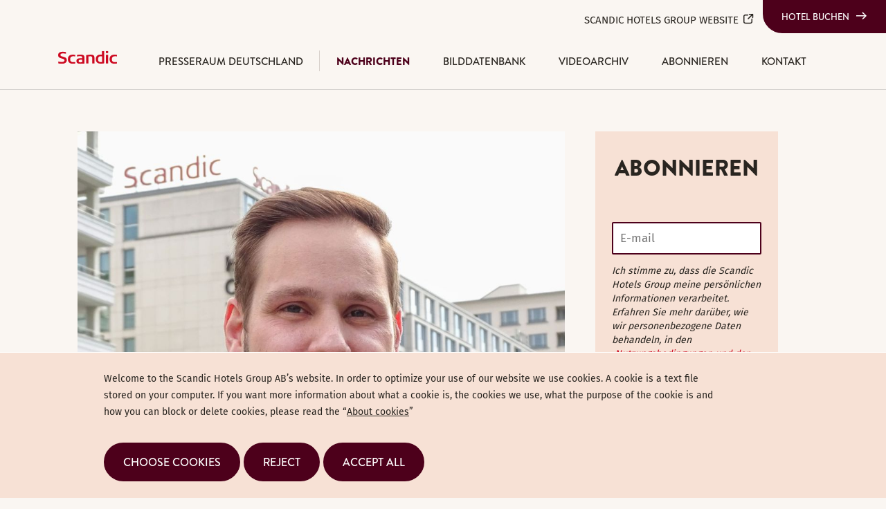

--- FILE ---
content_type: text/html; charset=utf-8
request_url: https://www.scandichotelsgroup.com/de/media/local-pressroom/germany/nachrichten/2018/sebastian-gesl-ist-director-of-revenue-management-europe-fur-die-scandic-hotels-deutschland-und-polen/
body_size: 8872
content:


<!DOCTYPE html>
<html lang="de">
<head>
	


<title>Sebastian Geßl ist Director of Revenue Management Europe für die Scandic Hotels Deutschland und Polen | Scandic Hotels Group AB</title>
<meta property="og:title" content="Sebastian Geßl ist Director of Revenue Management Europe für die Scandic Hotels Deutschland und Polen | Scandic Hotels Group AB" />
<meta name="twitter:title" content="Sebastian Geßl ist Director of Revenue Management Europe für die Scandic Hotels Deutschland und Polen | Scandic Hotels Group AB" />
<link rel="canonical" href="https://www.scandichotelsgroup.com/de/media/local-pressroom/germany/nachrichten/2018/sebastian-gesl-ist-director-of-revenue-management-europe-fur-die-scandic-hotels-deutschland-und-polen/">
<meta charset="utf-8" />
<meta http-equiv="X-UA-Compatible" content="IE=edge" />
<meta name="viewport" content="width=device-width, initial-scale=1.0" />
<meta property="og:url" content="https://www.scandichotelsgroup.com/de/media/local-pressroom/germany/nachrichten/2018/sebastian-gesl-ist-director-of-revenue-management-europe-fur-die-scandic-hotels-deutschland-und-polen/" />
<meta name="twitter:url" content="https://www.scandichotelsgroup.com/de/media/local-pressroom/germany/nachrichten/2018/sebastian-gesl-ist-director-of-revenue-management-europe-fur-die-scandic-hotels-deutschland-und-polen/" />
<meta property="og:type" content="website"/>

<meta name="Description" content="" />
<meta property="og:description" content="" />
<meta name="twitter:description" content="" />
<meta name="twitter:card" content="summary">


<style id="_cssgrid">#_6332-1{grid-area:1/1/50/17;}#_6332-5{grid-area:1/18/82/24;}#_6332-2-1{grid-area:1/1/14/25;}#_6332-2-5{grid-area:1/18/49/24;}@media(max-width: 768px) {._section-container[data-id^="6332-"] ._grid { display: block; }}
#_5143-1{grid-area:1/1/19/13;}#_5143-2{grid-area:1/1/6/25;}#_5143-3{grid-area:1/1/5/25;}#_5143-4{grid-area:1/15/17/25;}#_5143-6{grid-area:1/1/9/25;}@media(max-width: 768px) {._section-container[data-id^="5143-"] ._grid { display: block; }}
</style>
<style id="_iegrid">#_6332-1{-ms-grid-row:1;-ms-grid-column:1;-ms-grid-row-span:49;-ms-grid-column-span:16;}#_6332-5{-ms-grid-row:1;-ms-grid-column:18;-ms-grid-row-span:81;-ms-grid-column-span:6;}#_6332-2-1{-ms-grid-row:1;-ms-grid-column:1;-ms-grid-row-span:13;-ms-grid-column-span:24;}#_6332-2-5{-ms-grid-row:1;-ms-grid-column:18;-ms-grid-row-span:48;-ms-grid-column-span:6;}#_5143-1{-ms-grid-row:1;-ms-grid-column:1;-ms-grid-row-span:18;-ms-grid-column-span:12;}#_5143-2{-ms-grid-row:1;-ms-grid-column:1;-ms-grid-row-span:5;-ms-grid-column-span:24;}#_5143-3{-ms-grid-row:1;-ms-grid-column:1;-ms-grid-row-span:4;-ms-grid-column-span:24;}#_5143-4{-ms-grid-row:1;-ms-grid-column:15;-ms-grid-row-span:16;-ms-grid-column-span:10;}#_5143-6{-ms-grid-row:1;-ms-grid-column:1;-ms-grid-row-span:8;-ms-grid-column-span:24;}</style>


<link rel="stylesheet" href="/main.css?1765282528267" type="text/css">



<link rel="apple-touch-icon" sizes="144x144" href="/favicons/apple-touch-icon.png">
<link rel="icon" type="image/png" sizes="32x32" href="/favicons/favicon-32x32.png">
<link rel="icon" type="image/png" sizes="16x16" href="/favicons/favicon-16x16.png">
<link rel="manifest" href="/favicons/site.webmanifest">
<link rel="mask-icon" href="/favicons/safari-pinned-tab.svg" color="#db4242">
<link rel="shortcut icon" href="/favicons/favicon.ico">
<meta name="msapplication-TileColor" content="#ffffff">
<meta name="msapplication-config" content="/favicons/browserconfig.xml">
<meta name="theme-color" content="#ffffff">

<link rel="alternate" hreflang="de" href="https://www.scandichotelsgroup.com/de/media/local-pressroom/germany/nachrichten/2018/sebastian-gesl-ist-director-of-revenue-management-europe-fur-die-scandic-hotels-deutschland-und-polen/" />









</head>
<body class="no-js live page6332 sticky-all subnav-type-none-visible subnav-width-full nav-thirdlevel-toggle nav-swipe-right nav-toggle-right  localnewsroom">
    <svg style="display: none;">
    <symbol id="svg-Nav-show" viewBox="0 0 25 25"><path stroke="currentColor" stroke-width="1" d="M12.5 7 v11 M 7 12.5 h11z"></path>

</symbol><symbol id="svg-Logotype" viewBox="0 0 85 18.3"><svg xmlns="http://www.w3.org/2000/svg" viewBox="0 0 85 18.3"><path fill-rule="evenodd" clip-rule="evenodd" fill="currentColor" d="M24.8 17.9c-1.2.3-2.4.4-3.6.4-4.3 0-7.1-2-7.1-6.7 0-4.5 2.9-6.4 7-6.4 1.2 0 2.4.1 3.6.3v2.2c-.9-.1-1.6-.2-2.4-.2-3.3 0-4.9 1-4.9 4.3 0 3.1 1.5 4.2 4.9 4.2.9 0 1.6-.1 2.4-.2v2.1z"/><path fill="currentColor" d="M69.1 18h3.2V5.4h-3.2V18zm0-15.1h3.2V0h-3.2v2.9z"/><path fill-rule="evenodd" clip-rule="evenodd" fill="currentColor" d="M66.5 17.7c-.6.1-2.8.5-5 .5-4.1 0-7.1-1.9-7.1-6.5 0-4.4 2.7-6.6 6.8-6.6.6 0 1.6.1 2.1.1V0h3.2v17.7m-3.1-1.9V7.6c-.4 0-1.1-.1-1.8-.1-2.9 0-4 1.4-4 4.3 0 2.6 1 4.2 3.9 4.2.6 0 1.2-.1 1.9-.2M52.3 18h-3.1V9.7c0-1.4-.6-2.2-2.6-2.2-1.4 0-2.9.3-2.9.3V18h-3.1V5.8c.2 0 4.2-.6 6.5-.6 2.8 0 5.3.5 5.3 4.3V18zM38 18c-2.2.2-3.9.3-5.8.3-3.2 0-5.8-.5-5.8-4.1 0-3.5 3.2-3.7 6.1-3.8h2.3c0-2.2-.1-3-3.3-3-1.6 0-3.3.3-4.3.5V5.6c1.2-.3 3.1-.4 4.5-.5 3.6 0 6.3.4 6.3 4.2V18zm-3.2-1.9v-3.6h-2.1c-1.9 0-3.1.1-3.1 1.9 0 1.8 1.5 1.9 3 1.9.9-.1 1.4-.1 2.2-.2M85 17.9c-1.2.3-2.4.4-3.6.4-4.3 0-7.1-2-7.1-6.7 0-4.5 2.9-6.4 7-6.4 1.2 0 2.4.1 3.6.3v2.2c-.9-.1-1.6-.2-2.4-.2-3.3 0-4.9 1-4.9 4.3 0 3.1 1.5 4.2 4.9 4.2.9 0 1.6-.1 2.4-.2v2.1zM12.5 13c0 3.7-2.9 5.3-7.2 5.3-2.8 0-4.8-.5-5.1-.6v-2.6c1 .2 3.1.7 4.9.7 1.8 0 4.1-.4 4.1-2.4 0-1.3-1-1.8-2.8-2.3l-2.1-.6C1.9 9.8 0 8.8 0 6c0-4 3.2-5 6.9-5 2.2 0 4 .4 4.3.5v2.4c-.4-.1-2.1-.5-4-.5-1.8 0-3.9.2-3.9 2.2 0 1.5 1.2 1.9 2.9 2.3.8.3 1.6.4 2.4.7 2.1.6 3.9 1.6 3.9 4.4"/></svg></symbol><symbol id="svg-Facebook" viewBox="0 0 1792 1792"><path d="M1343 12v264h-157q-86 0-116 36t-30 108v189h293l-39 296h-254v759H734V905H479V609h255V391q0-186 104-288.5T1115 0q147 0 228 12z" fill="currentColor"></path></symbol><symbol id="svg-Search" viewBox="0 0 24 24"><svg width="24" height="24" viewBox="0 0 24 24" fill="none" xmlns="http://www.w3.org/2000/svg">
<path d="M11 19C15.4183 19 19 15.4183 19 11C19 6.58172 15.4183 3 11 3C6.58172 3 3 6.58172 3 11C3 15.4183 6.58172 19 11 19Z" stroke="currentColor" stroke-width="2" stroke-linecap="round" stroke-linejoin="round"/>
<path d="M21 20.9999L16.65 16.6499" stroke="currentColor" stroke-width="2" stroke-linecap="round" stroke-linejoin="round"/>
</svg></symbol><symbol id="svg-Twitter" viewBox="0 0 1792 1792"><path d="M1684 408q-67 98-162 167 1 14 1 42 0 130-38 259.5T1369.5 1125 1185 1335.5t-258 146-323 54.5q-271 0-496-145 35 4 78 4 225 0 401-138-105-2-188-64.5T285 1033q33 5 61 5 43 0 85-11-112-23-185.5-111.5T172 710v-4q68 38 146 41-66-44-105-115t-39-154q0-88 44-163 121 149 294.5 238.5T884 653q-8-38-8-74 0-134 94.5-228.5T1199 256q140 0 236 102 109-21 205-78-37 115-142 178 93-10 186-50z" fill="currentColor"></path></symbol><symbol id="svg-Close" viewBox="0 0 44 44"><path d="M38.824 0L44 5.178 5.176 44 0 38.825 38.824 0z" fill="currentColor"></path><path d="M5.176 0L44 38.825 38.824 44 0 5.178 5.176 0z"  fill="currentColor"></path></symbol><symbol id="svg-Email" viewBox="0 0 1792 1792"><path d="M1792 710v794q0 66-47 113t-113 47H160q-66 0-113-47T0 1504V710q44 49 101 87 362 246 497 345 57 42 92.5 65.5t94.5 48 110 24.5h2q51 0 110-24.5t94.5-48 92.5-65.5q170-123 498-345 57-39 100-87zm0-294q0 79-49 151t-122 123q-376 261-468 325-10 7-42.5 30.5t-54 38-52 32.5-57.5 27-50 9h-2q-23 0-50-9t-57.5-27-52-32.5-54-38T639 1015q-91-64-262-182.5T172 690q-62-42-117-115.5T0 438q0-78 41.5-130T160 256h1472q65 0 112.5 47t47.5 113z" fill="currentColor"></path></symbol><symbol id="svg-LinkedIn" viewBox="0 0 1792 1792"><path d="M477 625v991H147V625h330zm21-306q1 73-50.5 122T312 490h-2q-82 0-132-49t-50-122q0-74 51.5-122.5T314 148t133 48.5T498 319zm1166 729v568h-329v-530q0-105-40.5-164.5T1168 862q-63 0-105.5 34.5T999 982q-11 30-11 81v553H659q2-399 2-647t-1-296l-1-48h329v144h-2q20-32 41-56t56.5-52 87-43.5T1285 602q171 0 275 113.5t104 332.5z" fill="currentColor"></path></symbol><symbol id="svg-Nav-hide" viewBox="0 0 25 25"><path stroke="currentColor" stroke-width="1" d="M 7 12.5 h11z"></path>

</symbol><symbol id="svg-Print" viewBox="0 0 1792 1792"><path fill="currentColor" d="M448 1536h896v-256h-896v256zm0-640h896v-384h-160q-40 0-68-28t-28-68v-160h-640v640zm1152 64q0-26-19-45t-45-19-45 19-19 45 19 45 45 19 45-19 19-45zm128 0v416q0 13-9.5 22.5t-22.5 9.5h-224v160q0 40-28 68t-68 28h-960q-40 0-68-28t-28-68v-160h-224q-13 0-22.5-9.5t-9.5-22.5v-416q0-79 56.5-135.5t135.5-56.5h64v-544q0-40 28-68t68-28h672q40 0 88 20t76 48l152 152q28 28 48 76t20 88v256h64q79 0 135.5 56.5t56.5 135.5z"/></symbol><symbol id="svg-E-mail" viewBox="0 0 1792 1792"><path d="M1792 710v794q0 66-47 113t-113 47H160q-66 0-113-47T0 1504V710q44 49 101 87 362 246 497 345 57 42 92.5 65.5t94.5 48 110 24.5h2q51 0 110-24.5t94.5-48 92.5-65.5q170-123 498-345 57-39 100-87zm0-294q0 79-49 151t-122 123q-376 261-468 325-10 7-42.5 30.5t-54 38-52 32.5-57.5 27-50 9h-2q-23 0-50-9t-57.5-27-52-32.5-54-38T639 1015q-91-64-262-182.5T172 690q-62-42-117-115.5T0 438q0-78 41.5-130T160 256h1472q65 0 112.5 47t47.5 113z" fill="currentColor"></path></symbol><symbol id="svg-YouTube-play" viewBox="0 0 90 90"><svg width="90" height="90" viewBox="0 0 90 90" fill="none" xmlns="http://www.w3.org/2000/svg">
<path fill-rule="evenodd" clip-rule="evenodd" d="M45 90C69.8528 90 90 69.8528 90 45C90 20.1472 69.8528 0 45 0C20.1472 0 0 20.1472 0 45C0 69.8528 20.1472 90 45 90ZM66.5481 46.243C67.8685 45.4708 67.8685 43.5624 66.5481 42.7902L34.0097 23.7602C32.6764 22.9804 31 23.942 31 25.4866V63.5467C31 65.0913 32.6764 66.0529 34.0097 65.2731L66.5481 46.243Z" fill="currentColor"/>
</svg>
</symbol><symbol id="svg-External-link" viewBox="0 0 18 18"><path d="M15.3604 1.86773C15.3326 1.86864 15.305 1.87109 15.2776 1.87506H10.5C10.4006 1.87365 10.3019 1.89201 10.2097 1.92907C10.1175 1.96613 10.0336 2.02115 9.96277 2.09094C9.892 2.16072 9.83579 2.24387 9.79743 2.33557C9.75907 2.42726 9.73932 2.52566 9.73932 2.62506C9.73932 2.72445 9.75907 2.82285 9.79743 2.91455C9.83579 3.00624 9.892 3.08939 9.96277 3.15918C10.0336 3.22896 10.1175 3.28398 10.2097 3.32104C10.3019 3.3581 10.4006 3.37646 10.5 3.37506H13.5645L8.46973 8.46978C8.39775 8.53889 8.34028 8.62167 8.30069 8.71327C8.2611 8.80486 8.24018 8.90344 8.23917 9.00322C8.23815 9.103 8.25706 9.20198 8.29477 9.29436C8.33249 9.38675 8.38826 9.47068 8.45882 9.54123C8.52938 9.61179 8.61331 9.66757 8.70569 9.70528C8.79808 9.743 8.89706 9.7619 8.99684 9.76089C9.09662 9.75987 9.19519 9.73896 9.28679 9.69937C9.37839 9.65978 9.46116 9.60231 9.53027 9.53033L14.625 4.4356V7.50006C14.6236 7.59944 14.642 7.69811 14.679 7.79034C14.7161 7.88257 14.7711 7.96651 14.8409 8.03728C14.9107 8.10806 14.9938 8.16426 15.0855 8.20262C15.1772 8.24098 15.2756 8.26074 15.375 8.26074C15.4744 8.26074 15.5728 8.24098 15.6645 8.20262C15.7562 8.16426 15.8393 8.10806 15.9091 8.03728C15.9789 7.96651 16.0339 7.88257 16.071 7.79034C16.108 7.69811 16.1264 7.59944 16.125 7.50006V2.71734C16.1395 2.60958 16.1303 2.49997 16.0982 2.39609C16.0662 2.29221 16.0119 2.19655 15.9391 2.11573C15.8664 2.03492 15.777 1.97088 15.677 1.92806C15.5771 1.88524 15.469 1.86465 15.3604 1.86773ZM4.6875 3.00006C3.14351 3.00006 1.875 4.26856 1.875 5.81256V13.3126C1.875 14.8565 3.14351 16.1251 4.6875 16.1251H12.1875C13.7315 16.1251 15 14.8565 15 13.3126V9.75006C15.0014 9.65067 14.983 9.552 14.946 9.45977C14.9089 9.36755 14.8539 9.28361 14.7841 9.21283C14.7143 9.14205 14.6312 9.08585 14.5395 9.04749C14.4478 9.00913 14.3494 8.98938 14.25 8.98938C14.1506 8.98938 14.0522 9.00913 13.9605 9.04749C13.8688 9.08585 13.7857 9.14205 13.7159 9.21283C13.6461 9.28361 13.5911 9.36755 13.554 9.45977C13.517 9.552 13.4986 9.65067 13.5 9.75006V13.3126C13.5 14.0426 12.9175 14.6251 12.1875 14.6251H4.6875C3.95749 14.6251 3.375 14.0426 3.375 13.3126V5.81256C3.375 5.08255 3.95749 4.50006 4.6875 4.50006H8.25C8.34938 4.50146 8.44806 4.4831 8.54028 4.44604C8.63251 4.40898 8.71645 4.35396 8.78723 4.28418C8.858 4.21439 8.91421 4.13124 8.95257 4.03955C8.99093 3.94785 9.01068 3.84945 9.01068 3.75006C9.01068 3.65066 8.99093 3.55226 8.95257 3.46057C8.91421 3.36887 8.858 3.28572 8.78723 3.21594C8.71645 3.14615 8.63251 3.09113 8.54028 3.05407C8.44806 3.01701 8.34938 2.99865 8.25 3.00006H4.6875Z" fill="currentColor"/></symbol>    
</svg>







<header data-headroomoffset="50">
    <div id="_mobile-header"><a class="_logotype" href="/de/media/local-pressroom/germany/"><svg role="img" aria-label="Scandic" width="85" height="18.3" viewBox="0 0 85 18.3">
                        <title>Logotype</title>
                        <use xlink:href="#svg-Logotype"></use>
                    </svg></a><div><p class="book-a-hotel"><a class="Button book-a-hotel" href="https://www.scandichotels.de/" target="_blank" rel="noopener noreferrer">Hotel buchen</a></p></div>
    <div><!-- Error: no searchpage defined --></div>
<button role="button" id="_toggle-nav" aria-expanded="false" aria-controls="_mobile-menu">
        <div>
            <span class="show">&nbsp;</span>
            <span class="hide">&nbsp;</span>
        </div>
    </button></div>
    <div id="_mobile-menu" class="_mobile-menu">
        <div class="_mobile-menu-row _row-0"><div><p class="back-to-groupsite"><a href="/">Scandic Hotels Group Website <svg role="img" width="18" height="18" viewbox="0 0 18 18"> <use xlink:href="#svg-External-link"></use> </svg> </a></p></div><a href="" id="_ticker">undefined</a><!-- --></div>
        <div id="_desktop-header"><div class="_cell-0-0"><a href="" id="_ticker">undefined</a><!-- -->
<div id="langpick">
    <a href="/sv/media/local-pressroom/" class="sv">SE</a><a href="/media/find-your-local-press-room/" class="en">EN</a><a href="/da/media/local-pressroom/" class="da">DA</a><a href="/fi/media/local-pressroom/" class="fi">FI</a><a href="/de/media/local-pressroom/" class="de selected">DE</a><a href="/pl/media/local-pressroom/" class="pl">PL</a><a href="/no/media/local-pressroom/" class="no">NO</a>
</div>
    <div><!-- Error: no searchpage defined --></div>
<div><p class="book-a-hotel"><a class="Button book-a-hotel" href="https://www.scandichotels.de/" target="_blank" rel="noopener noreferrer">Hotel buchen</a></p></div></div><div class="_cell-1-0"><a class="_logotype" href="/de/media/local-pressroom/germany/"><svg role="img" aria-label="Scandic" width="85" height="18.3" viewBox="0 0 85 18.3">
                        <title>Logotype</title>
                        <use xlink:href="#svg-Logotype"></use>
                    </svg></a><nav id="_mainnav">
<ul class="level1"><li class="sitename"><a href="/de/media/local-pressroom/germany/">Presseraum Deutschland</a></li><li class="expanded"><a  href="/de/media/local-pressroom/germany/nachrichten/">Nachrichten</a></li><li><a  href="/de/media/local-pressroom/germany/bilddatenbank/">Bilddatenbank</a></li><li><a  href="/de/media/local-pressroom/germany/videoarchiv/">Videoarchiv</a></li><li><a  href="/de/media/local-pressroom/germany/abonnieren/">Abonnieren</a></li><li><a  href="/de/media/local-pressroom/germany/kontakt/">Kontakt</a></li></ul></nav><div><p class="back-to-groupsite"><a href="/">Scandic Hotels Group Website <svg role="img" width="18" height="18" viewbox="0 0 18 18"> <use xlink:href="#svg-External-link"></use> </svg> </a></p></div></div></div>
        <div class="_mobile-menu-row _row-2">
<div id="langpick">
    <a href="/sv/media/local-pressroom/" class="sv">SE</a><a href="/media/find-your-local-press-room/" class="en">EN</a><a href="/da/media/local-pressroom/" class="da">DA</a><a href="/fi/media/local-pressroom/" class="fi">FI</a><a href="/de/media/local-pressroom/" class="de selected">DE</a><a href="/pl/media/local-pressroom/" class="pl">PL</a><a href="/no/media/local-pressroom/" class="no">NO</a>
</div></div>
    </div>
</header>

    <main>
        <div class="_section-container _section"></div>
        
		<div data-id="6332-1" class="_section-container">
			
			<div class="_section">
				<div class="_grid">
					
            <div id="_6332-1" class="_block">
                
        
        <div class="_block-content">
            
<style>._pagecontent-5 *:nth-child(1) {
        -ms-grid-row: 1;
        -ms-grid-column: 1;
        -ms-grid-row-span: 1;
        -ms-grid-column-span: 6;
        grid-area: 1/1/2/7;
    }._pagecontent-5 *:nth-child(2) {
        -ms-grid-row: 2;
        -ms-grid-column: 1;
        -ms-grid-row-span: 1;
        -ms-grid-column-span: 6;
        grid-area: 2/1/3/7;
    }._pagecontent-5 *:nth-child(3) {
        -ms-grid-row: 3;
        -ms-grid-column: 1;
        -ms-grid-row-span: 1;
        -ms-grid-column-span: 6;
        grid-area: 3/1/4/7;
    }._pagecontent-5 *:nth-child(4) {
        -ms-grid-row: 4;
        -ms-grid-column: 1;
        -ms-grid-row-span: 1;
        -ms-grid-column-span: 6;
        grid-area: 4/1/5/7;
    }._pagecontent-5 *:nth-child(5) {
        -ms-grid-row: 5;
        -ms-grid-column: 1;
        -ms-grid-row-span: 1;
        -ms-grid-column-span: 6;
        grid-area: 5/1/6/7;
    }._pagecontent-5 *:nth-child(6) {
        -ms-grid-row: 6;
        -ms-grid-column: 1;
        -ms-grid-row-span: 1;
        -ms-grid-column-span: 6;
        grid-area: 6/1/7/7;
    }._pagecontent-5 *:nth-child(7) {
        -ms-grid-row: 7;
        -ms-grid-column: 1;
        -ms-grid-row-span: 1;
        -ms-grid-column-span: 6;
        grid-area: 7/1/8/7;
    }._pagecontent-5 { 
    grid-template-columns: auto 1fr 1fr 1fr 1fr 1fr; 
    -ms-grid-columns: auto 1fr 1fr 1fr 1fr 1fr; 
}</style>

<div class="_pagecontent _pagecontent-5">

<div class="_Hero"><img src="/images/5a331707-1f41-40f9-85f7-b274d362bf6a/ta-l/8f31fe572f4d43bd_org.jpeg" alt="SebastianGelistDirectorofRevenueManagementEuropefrdieScandicHotelsDeutschlandundPolen.jpeg"></div><h1 class="__name">Sebastian Geßl ist Director of Revenue Management Europe für die Scandic Hotels Deutschland und Polen</h1><div class="_data">Pressemitteilung | Talent und Karriere | 7 Mai, 2018 | 13:50 CEST</div><div class="__intro">Sebastian Geßl ist ab 01. Mai neuer Director of Revenue Management der Scandic Hotels in Deutschland und Polen. Der gelernte Hotelfachmann und Hotelbetriebswirt war zuvor in verschiedenen Revenue Management Positionen für die Scandic Hotels in Wroclaw, Brüssel, Antwerpen und Berlin tätig, bevor er zum Director of Revenue Management befördert wurde.</div><div class="__bodytext"><p></p><p>Seit 01. Mai leitet Sebastian Geßl als Director of Revenue Management Europe das zentrale Revenue Team der Scandic Hotels in Deutschland und Polen und das Central Reservation Team für die Scandic Hotels Deutschland. In seiner Tätigkeit ist er außerdem als Revenue Manager für das Scandic Berlin Potsdamer Platz tätig.</p><p></p><p>Nach und vor dem Studium zum staatlichen Hotelbetriebswirt an der SRH Hotel Akademie in Dresden war Geßl in verschiedenen Positionen in der Hotellerie und Tourismusbranche tätig, bevor er 2014 als International Revenue Analyst bei den Scandic Hotels einstieg. Nach der Betreuung der Scandic Hotels in Wroclaw, Brüssel und Antwerpen war Geßl als Revenue Manager für die Scandic Hotels in Berlin tätig und leitete seit Dezember 2016 gemeinsam mit dem Head of Convention Sales das Berliner Convention Sales Team bei Scandic. In seiner neuen Position berichtet Geßl direkt an Commercial Director Jens Kindschuh.</p><p></p><p>„Ich freue mich über die Weiterentwicklung zum Director of Revenue Management, die durch interne Förderprogramme wie das nationale Talentprogramm und die flexiblen Strukturen bei Scandic unterstützt wurde. In meiner zentralen Position für Deutschland und Polen freue ich mich auf den Austausch mit den internationalen Kollegen von Scandic“, so Sebastian Geßl, Director of Revenue Management.</p><p></p><p>„Mit der Besetzung der zentralen Position des Director of Revenue Management schaffen wir entscheidende Synergien für unser existierendes Hotelportfolio und stärken die Strategien für unser wachsendes Hotelnetzwerk, wie beispielsweise für das Scandic Frankurt im Hafenpark Quartier. Besonders wertvolle Effekte erwarten wir durch die Aus- und Weiterbildung interner Talente für all unsere Standorte“, so Jens Kindschuh, Commercial Director Europe.</p></div><div class="__files"><h2>Documents</h2><ul><li><a href="/files/Main/22850/3862761/20180507_sebastian-geslpdf.pdf">20180507_Sebastian Geßl.pdf</a></li></ul></div><div class="_RelatedImages"><h2>Images</h2><ul class="imagebank"><li class="item"><a target="_blank" rel="noopener noreferrer" href="/images/5a331707-1f41-40f9-85f7-b274d362bf6a/8f31fe572f4d43bd_org.jpeg"><img src="/images/5a331707-1f41-40f9-85f7-b274d362bf6a/sp/8f31fe572f4d43bd_org.jpeg" alt="SebastianGelistDirectorofRevenueManagementEuropefrdieScandicHotelsDeutschlandundPolen.jpeg"></a></li></ul></div>
</div>
        </div>
        
    
            </div>
        
            <div id="_6332-5" class="_block">
                
        
        <div class="_block-content">
            


<form action="//publish.ne.cision.com/Subscription/Subscribe" method="post" class="_subscribe _spamprotection">
    <input type="hidden" name="subscriptionUniqueIdentifier" value="e947254507"/>
    <input type="hidden" name="Replylanguage" value="de"/> 
    <h2>Abonnieren</h2>
    <div class="_fields">
        <div id="5299390472660526"></div>
        
            <input style="display: none;" name="Language" type="checkbox" checked value="de">
            
            <input style="display: none;" name="informationtype" type="checkbox" checked value="PRM,RPT,KMK,RDV,INB,NBR">
        
        <label class="textfield waasvalidate">
            <span>Waas</span>
            <input class="" name="waasvalidate" >
        </label>
        <input type="hidden" name="initTime" value="" />
        <label>
            <span></span>
            <input required type="email" name="Email" placeholder="E-mail">
            <div class="_result _fail">Es ist ein Fehler aufgetreten. Stellen Sie sicher, dass Sie die richtige E-Mail-Adresse eingegeben haben.</div>
        </label>
        
        <div class="_privacynotice"><p><em>Ich stimme zu, dass die Scandic Hotels Group meine pers&ouml;nlichen Informationen verarbeitet. Erfahren Sie mehr dar&uuml;ber, wie wir personenbezogene Daten behandeln, in den &nbsp;<a href="https://www.scandichotelsgroup.com/about-the-website/privacy-policy/" title="Nutzungsbedingungen und der Datenschutzrichtlinie">Nutzungsbedingungen und der Datenschutzrichtlinie</a>&nbsp;von Scandic.&nbsp;</em></p></div><button><span>Einreichen</span></button>
    </div>
    <div class="_result _success">Dankeschön. Sie erhalten eine E-Mail-Nachricht zur Aktivierung Ihres Abonnements.</div>
</form>

<h2 class="contact">Contact</h2>

        </div>
        
    
            </div>
        
				</div>
			</div>
			
		</div>
	
		<div data-id="5143-5" class="_section-container Wider">
			
			<div class="_section">
				<div class="_grid">
					
            <div id="_5143-6" class="_block">
                
        
        <div class="_block-content">
            


<p></p>
        </div>
        
    
            </div>
        
				</div>
			</div>
			
		</div>
	
		<div data-id="5143-1" class="_section-container footer--about">
			
			<div class="_section">
				<div class="_grid">
					
            <div id="_5143-1" class="_block">
                
        
        <div class="_block-content">
            <h4>About Scandic</h4>
<p>Scandic Hotels Deutschland ist Teil der Scandic Hotels Group, dem größten Hotelunternehmen in den nordischen Ländern mit etwa 280 Hotels und 58.000 Zimmern in Betrieb oder in Entwicklung. In Deutschland betreibt Scandic 7 Hotels von Hamburg bis München an vier Standorten. Scandic ist ein Vorreiter in Sachen Nachhaltigkeit und setzt sich dafür ein, Nachhaltigkeitsaspekte in all seine Aktivitäten zu integrieren. Entdecken Sie Scandic hier. <a href="/about-us/in-brief/" class="orange-link">Read more about Scandic</a></p>
        </div>
        
    
            </div>
        
            <div id="_5143-4" class="_block">
                
        
        <div class="_block-content">
            <h4>Besuchen Sie unsere anderen presseräume</h4><p><a href="/sv/media/local-pressroom/sweden/" target="_blank" rel="noopener noreferrer" class="orange-link">Scandic Hotels Sweden</a><a href="/fi/media/local-pressroom/finland/" target="_blank" rel="noopener noreferrer" class="orange-link">Scandic Hotels Finland</a><a href="/no/media/local-pressroom/norway/" target="_blank" rel="noopener noreferrer" class="orange-link">Scandic Hotels Norway</a><a href="/pl/media/local-pressroom/poland/" target="_blank" rel="noopener noreferrer" class="orange-link">Scandic Hotels Poland</a><a href="/da/media/local-pressroom/denmark/" target="_blank" rel="noopener noreferrer" class="orange-link">Scandic Hotels Denmark</a><a href="/media/" target="_blank" rel="noopener noreferrer" class="orange-link">Scandic Hotels Group</a><a href="/de/media/lokala-pressrum/presseraum-deutschland/" target="_blank" rel="noopener noreferrer" class="orange-link"></a></p><p></p><p></p>
        </div>
        
    
            </div>
        
				</div>
			</div>
			
		</div>
	
		<div data-id="5143-4" class="_section-container footer--button">
			
			<div class="_section">
				<div class="_grid">
					
            <div id="_5143-2" class="_block">
                
        
        <div class="_block-content">
            <p><a href="https://www.scandichotels.de/" target="_blank" rel="noopener noreferrer" class="Button book-a-hotel">Hotel buchen</a></p>
        </div>
        
    
            </div>
        
				</div>
			</div>
			
		</div>
	
		<div data-id="5143-3" class="_section-container footer--address">
			
			<div class="_section">
				<div class="_grid">
					
            <div id="_5143-3" class="_block">
                
        
        <div class="_block-content">
            <p>Scandic Hotels Group AB (publ) | PO Box 6197, SE-102 33 Stockholm, Sweden | Registration number: 556703-1702 |<a href="/about-the-website/privacy-policy/"> Privacy policy</a>&nbsp;| <a href="/about-the-website/about-cookies/">About cookies</a></p>
        </div>
        
    
            </div>
        
				</div>
			</div>
			
		</div>
	
    </main>
    <footer>
        
<div id="_cookiebanner-opt-in-out" class="hidden _cookiebanner-opt-in-out" data-nosnippet="true">
    <div class="_cookiebanner-opt-in-out--inner">
        <p>Welcome to the Scandic Hotels Group AB’s website. In order to optimize your use of our website we use cookies. A cookie is a text file stored on your computer. If you want more information about what a cookie is, the cookies we use, what the purpose of the cookie is and how you can block or delete cookies, please read the “<a href="/about-the-website/about-cookies/">About cookies</a>”</p>
        <div class="_cookie-buttons">
            <button role="button" class="_cookie-buttons-settings"><span>Choose cookies</span></button> <button class="_cookie-buttons-required"><span>Reject</span></button> <button><span>Accept all</span></button> 
        </div>

        

    </div>
    <div class="_cookiebanner-opt-in-out--settings"><p><label><input checked="checked" disabled="disabled" type="checkbox" value="required" /> Necessary cookies</label></p>
<p class="explaination">These cookies are essential for the site to work and provide you with a better user experience.</p>
<p><label><input type="checkbox" value="stats" /> Cookies for analysis purposes </label></p>
<p class="explaination">From the data that we collect via Google Analytics, we can see and analyse the use of the site over time, and produce aggregated and anonymised statistics in order to develop the site and to continue to offer you the best possible experience. Read more <a href="/about-the-website/about-cookies/">about cookies</a>.</p>
<p><label><input type="checkbox" value="marketing" />Third party marketing cookies</label></p>
<p class="explaination">On some pages we use YouTube videos, which uses cookies for marketing purposes. Read more <a href="/about-the-website/about-cookies/">about cookies</a>.</p>
<div class="cookie-settings-buttons"><button class="_cookie-settings-buttons-save">Save</button></div></div>
</div>


    </footer>
    


<script>window.waasconfig = {"lang":"de","pageId":6332,"template":2,"gaoptout":true,"consentFunctions":[],"initFunctions":[],"cleanupFunctions":[],"optout":true,"plausible":"scandichotelsgroup.com","thousandDelimiter":",","decimalSign":".","youtubedisclaimer":"This content is hosted by a third party (www.youtube.com). By showing the external content you accept the <a href=\"https://www.youtube.com/t/terms\" target=\"_blank\" rel=\"noopener noreferrer\">terms and conditions</a> of www.youtube.com and their cookies.","youtubeaccept":"Show external content","vimeodisclaimer":"","vimeoaccept":"","mapsdisclaimer":"","mapsaccept":""};</script><script src="/main.js?1765282528217"></script>




    <script defer src="/api/analytics"></script>


</body>
</html>


--- FILE ---
content_type: text/css; charset=UTF-8
request_url: https://www.scandichotelsgroup.com/main.css?1765282528267
body_size: 33530
content:
@media (min-width:1041px){#_middleregion{display:flex;margin:0 auto}}body.live._hero header+.Hero{margin-top:-148px;padding-top:148px}a,div,heading,ol,ul{box-sizing:border-box}html{font-size:12px}body{font-family:Fira sans,sans-serif;line-height:2rem;font-size:17px;background-color:#faf6f2;color:#292520}button,input,select,textarea{font-family:inherit;line-height:2rem;font-size:inherit}.Centered h1,h1.Centered{max-width:initial}#_middleregion,._section,.wrap{max-width:1105px}header{position:relative}body{font-weight:400}h1{font-size:45px}h1{line-height:54px}h1{font-family:Brandon-Text,sans-serif}h1{font-weight:600}h2{font-size:32px}h2{line-height:44px}h2{font-family:Brandon-Text,sans-serif}h2{font-weight:600}h3{font-size:26px}h3{line-height:30px}h3{font-family:Fira sans,sans-serif}h3{font-weight:600}h4{font-size:20px}h4{line-height:27px}h4{font-family:Fira sans,sans-serif}h4{font-weight:600}@media (max-width:768px){h1{font-size:28px;line-height:30px}}._searchform button,._searchform input{-webkit-appearance:none}@media (max-width:1040px){._searchform.mob-regular form{position:relative}._searchform.mob-regular input{width:100%}._searchform.mob-regular button{position:absolute;top:0;right:0}._searchform.mob-regular ._toggleSearch{display:none}._searchform:not(.mob-regular){position:relative}._searchform:not(.mob-regular) form{opacity:0;position:absolute;width:100%}._searchform:not(.mob-regular) form input{cursor:pointer}._searchform:not(.mob-regular) form button{position:absolute;right:0;top:0;pointer-events:none}._searchform:not(.mob-regular).focus-within form{opacity:1;width:300px}._searchform:not(.mob-regular).focus-within form button{pointer-events:initial}._searchform:not(.mob-regular).focus-within form input{cursor:initial}._searchform:not(.mob-regular).focus-within ._toggleSearch{pointer-events:initial}._searchform:not(.mob-regular) input{width:100%;box-sizing:border-box}._searchform:not(.mob-regular) ._toggleSearch{pointer-events:none}._searchform.mob-left form{right:0;transition:width .3s,opacity .3s}._searchform.mob-right form{left:0;transition:width .3s,opacity .3s}._searchform.mob-down form{transition:top .3s,opacity .3s;top:0;right:0}._searchform.mob-down.focus-within form{top:100%}}@media (min-width:1041px){._searchform.desktop-regular form{position:relative}._searchform.desktop-regular input{width:100%}._searchform.desktop-regular button{position:absolute;top:0;right:0}._searchform.desktop-regular ._toggleSearch{display:none}._searchform:not(.desktop-regular){position:relative}._searchform:not(.desktop-regular) form{opacity:0;position:absolute;width:100%}._searchform:not(.desktop-regular) form input{cursor:pointer}._searchform:not(.desktop-regular) form button{position:absolute;right:0;top:0;pointer-events:none}._searchform:not(.desktop-regular).focus-within form{opacity:1;width:300px}._searchform:not(.desktop-regular).focus-within form button{pointer-events:initial}._searchform:not(.desktop-regular).focus-within form input{cursor:initial}._searchform:not(.desktop-regular).focus-within ._toggleSearch{pointer-events:initial}._searchform:not(.desktop-regular) input{width:100%;box-sizing:border-box}._searchform:not(.desktop-regular) ._toggleSearch{pointer-events:none}._searchform.desktop-left form{right:0;transition:width .3s,opacity .3s}._searchform.desktop-right form{left:0;transition:width .3s,opacity .3s}._searchform.desktop-down form{transition:top .3s,opacity .3s;top:0;right:0}._searchform.desktop-down.focus-within form{top:100%}}._instantsearch{position:absolute;display:none;z-index:50}._searchform svg{width:auto;height:17px}@media (min-width:1041px){body{transition:transform .3s}body._searchmode{transform:translateY(7rem)}body._searchmode ._searchform.desktop-above{position:static}body._searchmode ._searchform.desktop-above form{position:absolute;top:-7rem;left:0;right:0;display:flex;justify-content:center;width:auto!important;padding:2rem}body._searchmode ._searchform.desktop-above form input{max-width:800px}body._searchmode ._searchform.desktop-above form button{position:static}}@media (min-width:1041px){#_mobile-header,._mobile-menu-row{display:none}#_desktop-header{display:grid;display:-ms-grid;grid-template-columns:1fr minmax(0,1105px) 1fr;-ms-grid-columns:1fr minmax(0,1105px) 1fr}#_desktop-header>div{display:flex}div._cell-0-0{grid-area:1/1/1/4;-ms-grid-row:1;-ms-grid-column:1;-ms-grid-row-span:1;-ms-grid-column-span:3}div._cell-0-0>:first-child{margin-left:auto}div._cell-1-0{grid-area:2/1/2/4;-ms-grid-row:2;-ms-grid-column:1;-ms-grid-row-span:1;-ms-grid-column-span:3}div._cell-1-0>:nth-child(3){margin-left:auto}header{position:sticky;z-index:3;top:0}body.old_ie{padding-top:148px}body.old_ie header{position:absolute;top:0;right:0;left:0}header.headroom--unpinned{transform:translateY(-100%)}}@media (max-width:1040px){#_desktop-header>div>*{display:none}#_desktop-header>div>#_mainnav{display:block}#_mobile-header,._mobile-menu-row{display:flex}#_mobile-header>:nth-child(2){margin-left:auto}}@media (min-width:1041px){#_mainnav{display:flex}#_mainnav>ul{display:flex}#_mainnav .level2>li{-webkit-column-break-inside:avoid;page-break-inside:avoid;break-inside:avoid}._sectioninfo{display:none}header{position:sticky;top:0}body.old_ie{padding-top:148px}body.old_ie header{position:absolute;top:0;right:0;left:0}header.headroom--unpinned{transform:translateY(-100%)}#_mainnav .level2{position:absolute;opacity:0;pointer-events:none;z-index:4;left:0;right:0;padding-left:calc((100vw - 1105px)/ 2);padding-right:calc((100vw - 1105px)/ 2)}#_mainnav .level2 ul{display:none}#_mainnav .level2 ul a{white-space:nowrap}#_mainnav .level2>li>._toggle{display:block}#_mainnav .level1>li.expanded>ul{opacity:1;pointer-events:initial}body.old_ie ._toggle{display:none}body.old_ie #_mainnav .level2 li{position:relative}body.old_ie #_mainnav .level2 li.expanded .level3{display:block}body.old_ie #_mainnav .level1>li:focus>ul{opacity:1;pointer-events:initial}}@media (min-width:1041px) and (hover:hover){._toggle{display:none}#_mainnav .level2 li{position:relative}#_mainnav .level2 li.expanded .level3{display:block}#_mainnav .level1>li:focus>ul{opacity:1;pointer-events:initial}}@media (min-width:1041px) and (hover:none){#_mainnav .level1>li:focus>ul{opacity:1;pointer-events:initial}}@media (max-width:1040px){._sectioninfo{display:none}#_mainnav li{position:relative}#_mainnav a{display:block}#_mainnav .level1 ul{display:none}#_mainnav .level1 .expanded>ul{display:block}._mobile-menu{position:fixed;z-index:2;top:0;transition:transform .3s ease-in-out;display:none}._menumode ._mobile-menu{display:block}._menutransition ._mobile-menu{transform:none}._mobile-menu{right:0;transform:translateX(100%)}#_toggle-nav{position:relative}header{position:sticky;top:0;z-index:3}}body{margin:0}._grid{width:100%;display:grid;display:-ms-grid;grid-template-columns:repeat(24,1fr);-ms-grid-columns:1fr 1fr 1fr 1fr 1fr 1fr 1fr 1fr 1fr 1fr 1fr 1fr 1fr 1fr 1fr 1fr 1fr 1fr 1fr 1fr 1fr 1fr 1fr 1fr}._block,._block-content{height:100%;box-sizing:border-box}._grid-polyfill ._grid{position:relative}._grid-polyfill ._block{position:absolute}._section,.wrap{box-sizing:border-box;margin:0 auto}.wrap:after{content:'';display:table;clear:both}._block-content,._section-container{position:relative}._block,._section{position:relative}.wrap{padding:0 2rem;clear:both}a{text-decoration:none}._blocklink{position:absolute;top:0;left:0;width:100%;height:100%;z-index:1}._bg{position:absolute;top:0;left:0;width:100%;height:100%;overflow:hidden}._block ._bg{padding:inherit;box-sizing:border-box}._block ._bg picture{width:100%;height:100%;overflow:hidden;display:block}picture[data-imageid]{display:block;width:100%}._staticimg{width:100%;height:100%;background-size:cover}._bg._middle ._staticimg{background-position-y:50%}._bg._top ._staticimg{background-position-y:0}._bg._bottom ._staticimg{background-position-y:100%}._bg._center ._staticimg{background-position-x:50%}._bg._left ._staticimg{background-position-x:0}._bg._right ._staticimg{background-position-x:100%}._bg{background-size:cover}._bg img{width:100%;height:100%;object-fit:cover;position:absolute;left:0;top:0}._bg._top._left{background-position:0 0}._bg._top._left img{object-position:0 0}._bg._top._center{background-position:50% 0}._bg._top._center img{object-position:50% 0}._bg._top._right{background-position:100% 0}._bg._top._right img{object-position:100% 0}._bg._middle._left{background-position:0 50%}._bg._middle._left img{object-position:0 50%}._bg._middle._center{background-position:50% 50%}._bg._middle._center img{object-position:50% 50%}._bg._middle._right{background-position:100% 50%}._bg._middle._right img{object-position:100% 50%}._bg._bottom._left{background-position:0 100%}._bg._bottom._left img{object-position:0 100%}._bg._bottom._center{background-position:50% 100%}._bg._bottom._center img{object-position:50% 100%}._bg._bottom._right{background-position:100% 100%}._bg._bottom._right img{object-position:100% 100%}._bg._vimeo{display:flex;align-items:center;justify-content:center}._bg._vimeo>div{flex:1}._bg._vimeo._bottom{align-items:flex-end}._bg._vimeo._top{align-items:flex-start}._bg._vimeo._left{justify-content:flex-start}._bg._vimeo._right{justify-content:flex-end}._block-content picture>img,p>a>img,p>img{display:inline-block;max-width:100%;height:auto}._block-content picture>img.Centered,p>a>img.Centered,p>img.Centered{display:block;margin:0 auto}.parallax-mirror .parallax-slider{height:100%}.parallax-mirror .parallax-slider img{display:block;min-width:100%;min-height:100%}.parallax-mirror .parallax-slider img.highdensity{position:absolute;top:0;bottom:0}._hasbg ._block-content,._hasbg ._section{background:0 0}div._section-container._hasbg{background:0 0}._bgvideo video{position:absolute;object-fit:cover;width:100%;height:100%}._bg._top._left video{object-position:top left}._bg._top._center video{object-position:top center}._bg._top._right video{object-position:top right}._bg._middle._left video{object-position:middle left}._bg._middle._right video{object-position:middle right}._bg._bottom._left video{object-position:bottom left}._bg._bottom._center video{object-position:bottom center}._bg._bottom._right video{object-position:bottom right}button{cursor:pointer}._imagemap{position:relative}._imagemap svg{position:absolute;top:0;left:0;width:100%;height:100%}._imagemap picture>img{display:block}sub,sup{line-height:0;position:relative;vertical-align:baseline}sup{top:-.5em;font-size:75%}sub{bottom:-.25em}.Centered{text-align:center}@media (max-width:375px){body.live ._hidesp{display:none}}@media (max-width:667px) and (min-width:376px){body.live ._hidesp-l{display:none}}@media (max-width:768px) and (min-width:668px){body.live ._hideta{display:none}}@media (max-width:1024px) and (min-width:769px){body.live ._hideta-l{display:none}}@media (max-width:1366px) and (min-width:1025px){body.live ._hidedt{display:none}}@media (min-width:1366px){body.live ._hidews{display:none}}body.live div[data-showforvisitors]{display:none}._visuallyhidden{clip:rect(0 0 0 0);clip-path:inset(50%);height:1px;overflow:hidden;position:absolute;white-space:nowrap;width:1px}._accordion-heading button{-webkit-appearance:none;border:0;background:0;font-size:inherit;font-family:inherit;font-weight:inherit;padding:0;margin:0;display:block;width:100%;text-align:inherit;line-height:inherit}.js ._accordion{height:0;overflow:hidden;transition:height .3s}._grid._tabpanel[hidden]{display:none}._carousel{display:block;width:100%;overflow:hidden;position:relative}._carousel ._section-container{min-height:400px}._carousel_slides>div{top:0;width:100%;position:relative;display:inline-block;vertical-align:top}._carousel_frame{position:relative;overflow:hidden;line-height:0;white-space:nowrap}._carousel_frame ._block{line-height:2rem;white-space:normal}._carousel_dots{position:absolute;bottom:0;width:100%;text-align:center}._carousel_dots button{background:0;border:1px solid #000;margin-left:.5rem;margin-right:.5rem;width:1rem;height:1rem;border-radius:50%;padding:0}._carousel_dots button span{position:absolute;left:-100vw}._carousel_dots button.selected{background-color:#000}._carousel_dots button::after,._carousel_dots button::before{display:none}._carousel_prevnext{position:absolute;top:50%;left:50%;transform:translate(-50%,-50%);width:100%}._carousel_next,._carousel_prev{position:absolute!important}._carousel_prev{left:0}._carousel_next{right:0}#_vimeodisclaimer,#_youtubedisclaimer{position:absolute;top:0;height:100%;left:0;width:100%;background-color:rgba(255,255,255,.9);box-sizing:border-box;padding:1rem;margin:0;border:2px solid #000;display:flex;align-items:center;justify-content:center;text-align:center}#_vimeodisclaimer p,#_youtubedisclaimer p{max-width:650px}#_vimeodisclaimer button,#_youtubedisclaimer button{margin-top:2rem}._carousel_counter{position:absolute;bottom:7%;width:100%;text-align:center}[data-align-h=center] ._block-content{display:flex;flex-direction:column}[data-align-h=center] ._block-content>*{margin:0 auto}[data-align-h=left] ._block-content>*{margin:0}[data-align-h=right] ._block-content{display:flex;flex-direction:column}[data-align-h=right] ._block-content>*{margin:0;margin-left:auto}[data-align-v=middle] ._block-content{display:flex;flex-direction:column;justify-content:center}[data-align-v=bottom] ._block-content{display:flex;flex-direction:column;justify-content:flex-end}[data-align-v=bottom] ._block-content picture>img{display:block}[data-align-v=pushbottom] ._block-content{display:flex;flex-direction:column}[data-align-v=pushbottom] ._block-content>:last-child{margin-top:auto}[data-align-v=bottom]:not([data-align-h]) ._block-content>*,[data-align-v=middle]:not([data-align-h]) ._block-content>*,[data-align-v=pushbottom]:not([data-align-h]) ._block-content>*{width:100%}._section-container ._section ._block._blockcollapse{padding-bottom:0}._section-container ._section ._block._blockcollapse ._block-content{padding-bottom:0}._section-container ._section ._block._blockcollapse+._block{padding-top:0}._section-container ._section ._block._blockcollapse+._block ._block-content{padding-top:0}._block-content .breadcrumb ol,._block-content .breadcrumb ul{list-style:none;margin:0;padding:0}._block-content .breadcrumb ol li,._block-content .breadcrumb ul li{padding:0;display:inline}#_cookiebanner-opt-in-out.hidden{display:none}._cookiebanner-opt-in-out--inner{position:relative}._cookiebanner-opt-in-out--error-list li{color:red}._cookiebanner-opt-in-out--settings:not(.visible){display:none}#_cookiebanner{display:none}#disclaimer1 label>span{display:block}#disclaimer1 button{display:none}.disclaimerError{display:none}header{z-index:3}header ul{list-style:none;padding:0;margin:0}._skiplink{display:block;position:absolute;top:3rem;left:calc(50vw - 100px);z-index:1000;background:#fff;padding:1rem;transform:translateY(-1000vh)}._skiplink:focus{transform:none}form .textfield.waasvalidate{display:none}._imagelist ul{list-style:none;max-width:none}._imagelist img{display:block;max-width:100%}._imagelist ._itemdetail,._imagelist .item{display:grid;display:-ms-grid}._imagelist ._unselect{display:none}._imagelist ._selected ._unselect{display:block}._imagelist ._selected ._select{display:none}._imagelist ._cats ul ul{display:none}._imagelist ._cats .expanded ul,._imagelist ._cats .selected ul{display:block}._imagelist-masonry form>ul{grid-auto-rows:2rem}._imagelist-grid .item{display:block}._imagelist-grid .item>a{height:150px;width:100%;display:block}._imagelist-grid .item img{height:100%;width:100%;object-fit:cover}.ie ._imagelist-grid form ul,.ie ._imagelist-masonry form ul{display:flex;flex-wrap:wrap;width:calc(100% + 2rem);max-width:none;margin-left:-1rem}.ie ._imagelist-grid form ul li,.ie ._imagelist-masonry form ul li{width:calc(33.33% - 2rem);margin:1rem}._imageoverlay{position:fixed;display:none;top:0;left:0;width:0;height:0;overflow:hidden;z-index:99;text-align:center;background:rgba(0,0,0,.3)}._imageoverlay:target{display:block;width:auto;height:auto;bottom:0;right:0;padding:40px}._closeimage{position:absolute;left:0;top:0;right:0;bottom:0;opacity:0;cursor:default}._itemdetail{height:100%;position:relative}._itemdetail img{max-height:100%}._itemdetail ._nav{position:absolute}._itemdetail ._close{right:0}._itemdetail ._prev{right:50%}._itemdetail ._next{left:50%}#_imagecart-share{display:none}#_imagecart-share.visible{display:block}@media (min-width:1041px){._imagelist-grid form ul,._imagelist-masonry form ul{display:grid;display:-ms-grid;grid-template-columns:1fr 1fr 1fr 1fr;-ms-grid-columns:1fr 1fr 1fr 1fr}body.live ._imagelist-masonry form>ul{opacity:0}body.live ._imagelist-masonry form>ul.loaded{opacity:1}}#_toggle-nav{z-index:3;-webkit-appearance:none;border:0;padding:0;text-align:center;width:4rem;height:4rem}#_toggle-nav span{position:absolute;bottom:0;width:100%}#_toggle-nav .show{display:block}#_toggle-nav .hide{display:none}#_toggle-nav div::after,#_toggle-nav div::before,#_toggle-nav::after{content:'';background-color:currentColor;position:absolute;height:2px;width:2.5rem;left:.75rem;transition:all .3s}#_toggle-nav div::before{top:1.2rem}#_toggle-nav div::after{top:2.8rem}#_toggle-nav::after{top:2rem}._menutransition #_toggle-nav .show{display:none}._menutransition #_toggle-nav .hide{display:block}._menutransition #_toggle-nav::after{opacity:0}._menutransition #_toggle-nav div::after,._menutransition #_toggle-nav div::before{top:2rem}._menutransition #_toggle-nav div::before{transform:rotate(45deg)}._menutransition #_toggle-nav div::after{transform:rotate(-45deg)}#_mainnav ._toggle{position:absolute;right:0;top:0;margin:0;padding:0;border:0}#_mainnav ._toggle svg{display:block}#_mainnav ._toggle .hide{display:none}#_mainnav ._toggle .show{display:block}#_mainnav .expanded>._toggle .hide{display:block}#_mainnav .expanded>._toggle .show{display:none}._pagecontent{display:grid;display:-ms-grid}._pagelist .item{display:grid;display:-ms-grid}._pagelist-filter ._tabs a{display:inline-block;padding:0 1rem}._pagelist-grid{display:grid;grid-gap:2rem;grid-template-columns:repeat(auto-fill,minmax(250px,1fr));grid-auto-rows:2rem;opacity:0}._pagelist-grid h2{grid-column:1/-1}._pagelist-grid.loaded{opacity:1}.ie ._pagelist-grid{display:flex;flex-wrap:wrap;width:calc(100% + 2rem);max-width:none;margin-left:-1rem}.ie ._pagelist-grid .item{width:calc(33.33% - 2rem);margin:1rem}#searchresults ul{list-style:none;margin:0;padding:0}#_sharegraph{display:grid;display:ms-grid}#_sharegraph ._newsjson{display:none}#_sharegraph ._chart-container{position:relative}#_sharegraph ._y-axis{min-width:50px;line-height:0}#_sharegraph ._y-axis span{transform:none}#_sharegraph ._margin{font-size:75%;line-height:normal}#_sharegraph ._newsitems{grid-row:2;grid-column:2;-ms-grid-row:2;-ms-grid-column:2;position:relative}#_sharegraph ._newsitems div{background:#000;width:4px;height:4px;transform:translate(-50%,-50%);border-radius:50%;position:absolute;z-index:1}#_sharegraph._hidenews ._newsitems{display:none}#_sharegraph ._volumeLabel{grid-row:3;grid-column:2;-ms-grid-row:3;-ms-grid-column:2;border-bottom:1px solid #000;font-size:75%}#_sharegraph ._volume{margin-bottom:1px;margin-top:2rem;grid-row:3;grid-column:2;-ms-grid-row:3;-ms-grid-column:2;height:60px;position:relative}#_sharegraph ._volume div,#_sharegraph ._volume span{position:absolute;bottom:0}#_sharegraph ._volume div div{display:block;background:#ccc;width:80%;max-width:40px;top:0;transform:translateX(-50%)}#_sharegraph ._volume span{top:-2rem;transform:translateX(-50%);display:none;z-index:1}#_sharegraph ._volume .hover div{background:#000}#_sharegraph ._volume .hover span{display:block}#_sharegraph ._gridlines{border-bottom:1px solid #ccc;z-index:1}#_sharegraph ._timeline{grid-row:4;grid-column:2;-ms-grid-row:4;-ms-grid-column:2;line-height:normal;font-size:75%}#_sharegraph ._timeline div{position:relative;height:1rem}#_sharegraph ._timeline span{position:absolute;border-left:1px solid #ccc;padding-left:3px}#_sharegraph ._hoverline{position:absolute;top:0;bottom:0;left:20px;width:0;z-index:2;pointer-events:none;display:none;border-left:1px solid #ccc}#_sharegraph ._hoverline.hasnews{pointer-events:initial}#_sharegraph ._hoverline>span{transition:top .1s;width:8px;height:8px;border-radius:50%;margin-left:-4px;margin-top:-4px;position:absolute;box-sizing:border-box;border:1px solid #fff;box-shadow:0 0 0 4px rgba(0,0,0,.1)}#_sharegraph ._hoverline>div{box-sizing:border-box;white-space:nowrap;background:rgba(255,255,255,.9);border:1px solid #ccc;padding:5px 10px;position:absolute;display:block;margin-bottom:20px;left:50%;transform:translateX(-50%);line-height:20px}#_sharegraph ._hoverline>div span{float:none}#_sharegraph ._hoverline>div ._dot{display:inline-block;width:10px;height:10px;margin-right:3px;margin-top:2px;border-radius:50%}#_sharegraph ._handle{cursor:e-resize;position:absolute;top:0;height:100%;width:20px;transform:translateX(-50%);z-index:3}#_sharegraph ._cover{position:absolute;top:0;height:100%;background:rgba(255,255,255,.6);z-index:2}#_sharegraph ._cover._leftcover{left:0}#_sharegraph ._cover._rightcover{right:0}#_sharegraph ._navcover{position:absolute;border:1px solid #ccc;box-sizing:border-box;cursor:-webkit-grab;z-index:2;height:100%;right:0}#_sharegraph ._years{pointer-events:none}#_sharegraph ._years div{z-index:1;position:absolute;font-size:75%;border-left:1px solid #fff;padding-left:3px;height:100%}#_sharegraph ._years div span{position:absolute;bottom:3px;line-height:normal}#_sharegraph ._navchart{grid-row:5;grid-column:2;-ms-grid-row:5;-ms-grid-column:2;position:relative;height:4rem;margin-top:2rem;overflow:hidden}#_sharegraph ._navchart svg{position:absolute;left:0;width:100%;height:100%}#_sharegraph ._navchart.dragging ._cover,#_sharegraph ._navchart.dragging ._handle,#_sharegraph ._navchart.dragging ._navcover{pointer-events:none}#mainnav{position:fixed;width:250px;left:-250px;z-index:2;padding-top:4rem;top:0;bottom:0;overflow:auto;background-color:#fff;text-align:left;transform:translateX(0)}body{margin-left:0}body.menuinitiated{transition:margin-left .3s}body.menuinitiated #mainnav{transition:transform .3s}@media (min-width:769px){body.menumode{margin-left:250px}}#socialbuttons svg{width:25px;height:25px}._chart{display:block;margin:0;position:relative}._chart .combinedlabel{display:none;position:absolute;white-space:nowrap;pointer-events:none;background:rgba(255,255,255,.9);box-shadow:0 2px 4px rgba(0,0,0,.18);padding:1rem;left:50%;transform:translateX(-50%);margin-bottom:1rem}._chart .combinedlabel ._lbl{padding-left:1rem;position:relative}._chart .combinedlabel ._lbl::after{content:': '}._chart .combinedlabel ._lbl::before{content:'';position:absolute;width:8px;height:8px;left:0;top:.5rem;border-radius:50%}._chart .combinedlabels{z-index:3;display:flex}._chart .combinedlabels>div{flex:1;position:relative}._chart .combinedlabels>div:focus,._chart .combinedlabels>div:hover{background-color:rgba(255,255,255,.2)}._chart .combinedlabels>div:focus .combinedlabel,._chart .combinedlabels>div:hover .combinedlabel{display:block}._chart .bars{z-index:1;display:flex}._chart .bars div{display:flex;flex:1}._chart .bars .bar{position:relative;margin:0 auto;min-width:1px;display:block;text-align:center}._chart .bars .bar span{white-space:nowrap;pointer-events:none}._chart .bars .stackedbar{position:relative}._chart .bars .stackedbar .bar{position:absolute;left:50%;transform:translateX(-50%);width:100%}._chart .nolabel span{display:none}._chart .hoverlabel .bar span{opacity:0}._chart .hoverlabel:hover .bar span{opacity:1}._chart .label-above .bar>span{display:block;transform:translate(0,-100%);position:relative;z-index:1}._chart .label-center .bar>span{position:absolute;z-index:1;top:50%;transform:translate(-50%,-50%)}._chart .chartSymbol{position:absolute;top:50%;left:50%;transform:translate(-50%,-50%);width:10px}._chart polygon{fill-opacity:0.75}._chart._pie ._chart-area:after{padding-bottom:100%}._chart-title{padding-bottom:1em}._chart-container{display:grid;display:-ms-grid;grid:auto 1fr auto/auto 1fr auto;-ms-grid-columns:auto 1fr auto;-ms-grid-rows:auto 1fr auto;justify-content:stretch}._y-axis{display:flex;flex-direction:column}._y-axis.left{grid-row:2;grid-column:1;-ms-grid-row:2;-ms-grid-column:1;text-align:right}._y-axis.left.top{grid-row:1;-ms-grid-row:1;min-height:2rem}._y-axis.left.bottom{grid-row:3;-ms-grid-row:3}._y-axis.right{grid-row:2;grid-column:3;-ms-grid-row:2;-ms-grid-column:3;text-align:left}._y-axis.right.top{grid-row:1;-ms-grid-row:1;min-height:2rem}._y-axis.right.bottom{grid-row:3;-ms-grid-row:3}._y-axis span{transform:translateY(-1rem);flex:1}._chart-area{position:relative;box-sizing:border-box;grid-row:2;grid-column:2;-ms-grid-row:2;-ms-grid-column:2}._chart-area:after{content:'';pointer-events:none;display:block;width:100%}._chart-area>div,._chart-area>svg{position:absolute;width:100%;left:0;top:0;bottom:1px}._chart-area>svg{pointer-events:none;z-index:1}._chart-area line{stroke-linecap:round}.linedots div{position:absolute;z-index:2;width:20px;height:20px;margin-left:-10px;margin-top:-10px;border-radius:50%}.linedots div>span{white-space:nowrap;position:absolute}.linedots div.label-above,.linedots div.label-below{text-align:center}.linedots div.label-above>span,.linedots div.label-below>span{transform:translateX(-50%)}.linedots div.label-left>span,.linedots div.label-right>span{top:50%;transform:translateY(-50%)}.linedots div.label-above span{bottom:100%}.linedots div.label-below span{top:100%}.linedots div.label-right span{left:100%}.linedots div.label-left span{right:100%}.linedots div.hoverlabel>span{opacity:0}.linedots div.hoverlabel:hover>span{opacity:1}._gridlines{grid-row:2;grid-column:2;-ms-grid-row:2;-ms-grid-column:2;display:flex;flex-direction:column}._gridlines span{flex:1}._x-axis{grid-row:3;grid-column:2;-ms-grid-row:3;-ms-grid-column:2;position:relative;display:flex}._x-axis span{flex:1;text-align:center}._x-axis-grouping{position:absolute;bottom:0;left:0;width:100%;display:flex;text-align:center}._x-axis-grouping span{position:relative}._x-axis-grouping span::before{content:'';position:absolute;top:0;left:3px;right:3px;border-top:1px solid}.legend.right,.legend.rightbottom{grid-row:2;grid-column:4;-ms-grid-row:2;-ms-grid-column:4}.legend.right.middle,.legend.rightbottom.middle{align-self:center}.legend.right.end,.legend.rightbottom.end{align-self:end}.legend.bottom{grid-row:4;grid-column:2;-ms-grid-row:4;-ms-grid-column:2}.legend.bottom.center{justify-self:center}.legend.bottom.end{justify-self:end}@media (max-width:767px){.legend.rightbottom{grid-row:4;grid-column:2;-ms-grid-row:4;-ms-grid-column:2}.legend.rightbottom.end,.legend.rightbottom.middle{align-self:inherit}}.legend span{float:left}.legend .symbol{width:1rem;height:1rem;float:left;margin-top:.5rem;margin-right:.5rem;position:relative}.legend .symbol.line:before{content:'';top:50%;transform:translateY(-50%);position:absolute;width:1rem;height:2px;background-color:currentColor}.legend:not(.rowbreak) .serie{display:inline-block}.legend:not(.rowbreak).bottom.start .serie{margin-right:1rem}.legend:not(.rowbreak).bottom.center .serie{margin-right:.5rem;margin-left:.5rem}.legend:not(.rowbreak).bottom.end .serie{margin-left:1rem}.legend:not(.rowbreak).right,.legend:not(.rowbreak).rightbottom .serie{margin-left:1rem}.legend.rowbreak .serie{clear:both;overflow:auto}.legend.rowbreak.right,.legend.rowbreak.rightbottom{margin-left:1rem}._pie ._chart-area>svg{pointer-events:initial}._pie ._pie-labels{pointer-events:none}._pie .hoverlabel{opacity:0}._pie:has(path.serie-0:hover) .hoverlabel.serie-0{opacity:1}._pie:has(path.serie-1:hover) .hoverlabel.serie-1{opacity:1}._pie:has(path.serie-2:hover) .hoverlabel.serie-2{opacity:1}._pie:has(path.serie-3:hover) .hoverlabel.serie-3{opacity:1}._pie:has(path.serie-4:hover) .hoverlabel.serie-4{opacity:1}._pie:has(path.serie-5:hover) .hoverlabel.serie-5{opacity:1}._pie:has(path.serie-6:hover) .hoverlabel.serie-6{opacity:1}._pie:has(path.serie-7:hover) .hoverlabel.serie-7{opacity:1}._pie:has(path.serie-8:hover) .hoverlabel.serie-8{opacity:1}._pie:has(path.serie-9:hover) .hoverlabel.serie-9{opacity:1}._pie:has(path.serie-10:hover) .hoverlabel.serie-10{opacity:1}._pie:has(path.serie-11:hover) .hoverlabel.serie-11{opacity:1}._pie:has(path.serie-12:hover) .hoverlabel.serie-12{opacity:1}._pie:has(path.serie-13:hover) .hoverlabel.serie-13{opacity:1}._pie:has(path.serie-14:hover) .hoverlabel.serie-14{opacity:1}._pie:has(path.serie-15:hover) .hoverlabel.serie-15{opacity:1}._pie:has(path.serie-16:hover) .hoverlabel.serie-16{opacity:1}._pie:has(path.serie-17:hover) .hoverlabel.serie-17{opacity:1}._pie:has(path.serie-18:hover) .hoverlabel.serie-18{opacity:1}._pie:has(path.serie-19:hover) .hoverlabel.serie-19{opacity:1}._pie:has(path.serie-20:hover) .hoverlabel.serie-20{opacity:1}._pie .legend.bottom{grid-column-start:1;grid-column-end:4;-ms-grid-column-start:1;-ms-grid-column-end:4}._pie-labels{z-index:1}._pie-labels div{position:absolute}._pie-label{white-space:nowrap;transform:translate(-50%,-50%)}._pie-connect:after{content:'';position:absolute;left:50%;width:1px;height:100%;background:#000}figure._chart._flippedbar ._y-axis{flex-direction:row-reverse;grid-row:3!important;-ms-grid-row:3!important;grid-column:2;-ms-grid-column:2}figure._chart._flippedbar ._y-axis.top{grid-column:3;-ms-grid-column:3}figure._chart._flippedbar ._y-axis.bottom{grid-column:1;-ms-grid-column:1}figure._chart._flippedbar ._y-axis span{transform:translateX(1rem)}figure._chart._flippedbar ._chart-area,figure._chart._flippedbar ._x-axis{margin:0}figure._chart._flippedbar ._x-axis{flex-direction:column;grid-row:2;grid-column:1}figure._chart._flippedbar ._x-axis span{display:flex;justify-content:flex-end;align-items:center;padding-right:.5rem}figure._chart._flippedbar ._gridlines{flex-direction:row;border-bottom:0;border-left:1px solid #000}figure._chart._flippedbar ._gridlines span{border-top:0;border-right:1px solid #ccc}figure._chart._flippedbar .bars.flippedbars{flex-direction:column;position:static;height:100%}figure._chart._flippedbar .bars.flippedbars div{position:relative;flex-direction:column}figure._chart._flippedbar .bars.flippedbars .bar{height:100%;position:absolute;top:50%;display:flex;flex-direction:row;align-items:center}figure._chart._flippedbar .bars.flippedbars .bar span{padding:0 1rem}figure._chart._flippedbar .bars.flippedbars .label-inside .bar{justify-content:flex-end}figure._chart._flippedbar .bars.flippedbars .label-above .bar{justify-content:flex-end}figure._chart._flippedbar .bars.flippedbars .label-above .bar span{transform:translateX(100%)}figure._chart._flippedbar .bars.flippedbars .label-center .bar{justify-content:center}figure._chart._flippedbar ._chart-area{max-height:none;min-height:0}figure._chart._flippedbar ._chart-area::after{padding-bottom:0}._chart-animation ._chartanimate .bar{transform-origin:0 100%;transform:scaleY(0)}._chart-animation ._chartanimate .bar.neg{transform-origin:0 0}._chart-animation ._chartanimate .bar._chart-animation-done{transform:none}._chart-animation .flippedbars ._chartanimate .bar{transform:scaleX(0)}._chart-animation .flippedbars ._chartanimate .bar._chart-animation-done{transform:none}._chart-animation ._chartanimate.stackedbar .bar{transform:scaleY(0) translateX(-50%)}._chart-animation ._chartanimate.stackedbar .bar._chart-animation-done{transform:scaleY(1) translateX(-50%)}@keyframes _linedots{0%{transform:scale(0)}40%{transform:scale(1.3)}to{transform:scale(1)}}._chart-animation .linedots ._chartanimate{opacity:0}._chart-animation .linedots ._chartanimate._chart-animation-done{opacity:1;animation-name:_linedots;animation-duration:.5s}._chart-animation-ready ._chartanimate .bar{transition:transform .6s}._chart-animation-ready ._linechart clipPath rect{transition:transform 1.5s linear}._chart-animation ._linechart clipPath rect{transform:scaleX(0)}._chart-animation ._linechart clipPath._chart-animation-done rect{transform:none}.video-16-9{position:relative;aspect-ratio:16/9}.video-16-9 iframe{border:none;position:absolute;top:0;left:0;width:100%;height:100%}.old_ie .video-16-9{width:100%;height:0;padding-bottom:56.25%}._vimeoBg{height:max(100%,56.25vw)}._vimeoBg .video-16-9{height:100%;max-width:none}._cfThumb,._vimeothumb,._youtubethumb{cursor:pointer;position:absolute;width:100%;height:100%;background-size:cover;background-repeat:no-repeat;background-position:50% 50%}._cfThumb svg.play-button,._vimeothumb svg.play-button,._youtubethumb svg.play-button{color:#333;position:absolute;top:50%;left:50%;transform:translate(-50%,-50%);height:100px;width:100px}@media (max-width:415px){._cfThumb svg.play-button,._vimeothumb svg.play-button,._youtubethumb svg.play-button{height:50px;width:50px}}._cfThumb:hover .play-button,._vimeothumb:hover .play-button,._youtubethumb:hover .play-button{color:red}.icon{display:flex}.icon:before{content:"";width:21px;height:25px;display:inline-block;background-size:contain;background-repeat:no-repeat}.pdf-icon{display:flex}.pdf-icon:before{content:"";width:21px;height:25px;display:inline-block;background-size:contain;background-repeat:no-repeat}.pdf-icon:before{background-image:url("data:image/svg+xml,%3Csvg width='21' height='25' viewBox='0 0 21 25' fill='none' xmlns='http://www.w3.org/2000/svg'%3E%3Cpath fill-rule='evenodd' clip-rule='evenodd' d='M3.23469 0.037302C2.6492 0.168514 2.22671 0.576316 2.08276 1.1492C2.03507 1.33907 2.03386 1.44301 2.03386 5.3599V9.37591H2.40525H2.77664V5.37295C2.77664 0.904876 2.76295 1.24301 2.9527 1.02359C3.0074 0.960325 3.11332 0.878916 3.19225 0.839447L3.33372 0.768724L9.27597 0.762877L15.2182 0.757029L15.3358 0.87138L15.4534 0.985731L15.4539 2.60371C15.4544 4.40257 15.4563 4.42805 15.6155 4.75737C15.7825 5.10289 16.1025 5.38263 16.4809 5.51392L16.679 5.58263L18.343 5.58996L20.007 5.59729L20.107 5.71603L20.2071 5.83474L20.201 14.757L20.1949 23.6792L20.1379 23.8052C20.0702 23.9552 19.9353 24.1039 19.7987 24.1791L19.6997 24.2337L11.5613 24.2402L3.42303 24.2466L3.28438 24.1938C3.09232 24.1207 2.90093 23.9273 2.83022 23.7349C2.77736 23.5911 2.77664 23.5675 2.77664 22.0022V20.4153H2.40411H2.03156L2.0395 22.0851L2.04748 23.7548L2.10477 23.9187C2.19395 24.1736 2.30032 24.3444 2.4903 24.5378C2.6801 24.731 2.84767 24.8394 3.09851 24.931L3.25945 24.9898L11.4366 24.9964C20.5443 25.0037 19.7914 25.0184 20.1759 24.8255C20.5185 24.6535 20.7977 24.3187 20.9321 23.9187L20.9872 23.7548L20.9936 14.6401L21 5.52534L18.2734 2.76267L15.5468 0L9.46498 0.00199109C4.52274 0.00362935 3.35541 0.0102328 3.23469 0.037302ZM17.9994 4.83313C16.867 4.83938 16.8128 4.83757 16.6848 4.78882C16.5116 4.72286 16.3737 4.60078 16.2821 4.43236L16.2086 4.29729L16.2015 3.05176L16.1944 1.8062L17.6874 3.3164L19.1804 4.82658L17.9994 4.83313ZM1.19204 10.1712C0.62614 10.295 0.16002 10.774 0.0407044 11.3544C-0.0135681 11.6185 -0.0135681 18.1223 0.0407044 18.3864C0.160639 18.9699 0.631215 19.4489 1.20442 19.571C1.46598 19.6267 16.3679 19.6267 16.6295 19.571C17.2056 19.4483 17.6727 18.9728 17.7932 18.3864C17.8475 18.1223 17.8475 11.6185 17.7932 11.3544C17.6727 10.768 17.2056 10.2925 16.6295 10.1698C16.3752 10.1157 1.43998 10.117 1.19204 10.1712ZM5.41945 12.6226C5.98473 12.7727 6.34919 13.1213 6.48158 13.6385C6.53736 13.8565 6.53704 14.3439 6.48096 14.5798C6.34219 15.1636 5.96302 15.5453 5.36399 15.7044C5.22034 15.7425 5.05537 15.7608 4.76358 15.7709L4.36124 15.7848V16.5878V17.3908H3.71749H3.07375V14.9693V12.5478L4.14459 12.5581C5.14183 12.5677 5.22945 12.5721 5.41945 12.6226ZM9.42453 12.5796C10.713 12.7403 11.4051 13.6334 11.3349 15.045C11.2842 16.063 10.8922 16.7449 10.1401 17.1228C9.69225 17.3479 9.38439 17.3905 8.20513 17.3907L7.28284 17.3908V14.9712V12.5516L8.24227 12.5517C8.7899 12.5517 9.29734 12.5637 9.42453 12.5796ZM15.0078 13.0809V13.6102H14.2402H13.4727V14.0639V14.5175H14.1907H14.9087V15.0468V15.5761H14.1907H13.4727V16.4835V17.3908H12.8289H12.1852V14.9712V12.5516H13.5965H15.0078V13.0809ZM4.36124 14.1647V14.7192H4.53062C4.97448 14.7192 5.21457 14.502 5.21318 14.1017C5.21195 13.7392 5.04571 13.6107 4.57788 13.6103L4.36124 13.6102V14.1647ZM8.57033 14.9712V16.3322L8.78697 16.3318C9.19736 16.331 9.48987 16.2292 9.67754 16.0219C9.90053 15.7757 9.98617 15.4794 9.98865 14.946C9.9905 14.5428 9.95361 14.3294 9.84326 14.1044C9.67091 13.753 9.37897 13.6116 8.82411 13.6106L8.57033 13.6102V14.9712Z' fill='%23292520' fill-opacity='1'/%3E%3C/svg%3E%0A")}.pdf-icon:hover:before{background-image:url("data:image/svg+xml,%3Csvg width='21' height='25' viewBox='0 0 21 25' fill='none' xmlns='http://www.w3.org/2000/svg'%3E%3Cpath fill-rule='evenodd' clip-rule='evenodd' d='M3.23469 0.037302C2.6492 0.168514 2.22671 0.576316 2.08276 1.1492C2.03507 1.33907 2.03386 1.44301 2.03386 5.3599V9.37591H2.40525H2.77664V5.37295C2.77664 0.904876 2.76295 1.24301 2.9527 1.02359C3.0074 0.960325 3.11332 0.878916 3.19225 0.839447L3.33372 0.768724L9.27597 0.762877L15.2182 0.757029L15.3358 0.87138L15.4534 0.985731L15.4539 2.60371C15.4544 4.40257 15.4563 4.42805 15.6155 4.75737C15.7825 5.10289 16.1025 5.38263 16.4809 5.51392L16.679 5.58263L18.343 5.58996L20.007 5.59729L20.107 5.71603L20.2071 5.83474L20.201 14.757L20.1949 23.6792L20.1379 23.8052C20.0702 23.9552 19.9353 24.1039 19.7987 24.1791L19.6997 24.2337L11.5613 24.2402L3.42303 24.2466L3.28438 24.1938C3.09232 24.1207 2.90093 23.9273 2.83022 23.7349C2.77736 23.5911 2.77664 23.5675 2.77664 22.0022V20.4153H2.40411H2.03156L2.0395 22.0851L2.04748 23.7548L2.10477 23.9187C2.19395 24.1736 2.30032 24.3444 2.4903 24.5378C2.6801 24.731 2.84767 24.8394 3.09851 24.931L3.25945 24.9898L11.4366 24.9964C20.5443 25.0037 19.7914 25.0184 20.1759 24.8255C20.5185 24.6535 20.7977 24.3187 20.9321 23.9187L20.9872 23.7548L20.9936 14.6401L21 5.52534L18.2734 2.76267L15.5468 0L9.46498 0.00199109C4.52274 0.00362935 3.35541 0.0102328 3.23469 0.037302ZM17.9994 4.83313C16.867 4.83938 16.8128 4.83757 16.6848 4.78882C16.5116 4.72286 16.3737 4.60078 16.2821 4.43236L16.2086 4.29729L16.2015 3.05176L16.1944 1.8062L17.6874 3.3164L19.1804 4.82658L17.9994 4.83313ZM1.19204 10.1712C0.62614 10.295 0.16002 10.774 0.0407044 11.3544C-0.0135681 11.6185 -0.0135681 18.1223 0.0407044 18.3864C0.160639 18.9699 0.631215 19.4489 1.20442 19.571C1.46598 19.6267 16.3679 19.6267 16.6295 19.571C17.2056 19.4483 17.6727 18.9728 17.7932 18.3864C17.8475 18.1223 17.8475 11.6185 17.7932 11.3544C17.6727 10.768 17.2056 10.2925 16.6295 10.1698C16.3752 10.1157 1.43998 10.117 1.19204 10.1712ZM5.41945 12.6226C5.98473 12.7727 6.34919 13.1213 6.48158 13.6385C6.53736 13.8565 6.53704 14.3439 6.48096 14.5798C6.34219 15.1636 5.96302 15.5453 5.36399 15.7044C5.22034 15.7425 5.05537 15.7608 4.76358 15.7709L4.36124 15.7848V16.5878V17.3908H3.71749H3.07375V14.9693V12.5478L4.14459 12.5581C5.14183 12.5677 5.22945 12.5721 5.41945 12.6226ZM9.42453 12.5796C10.713 12.7403 11.4051 13.6334 11.3349 15.045C11.2842 16.063 10.8922 16.7449 10.1401 17.1228C9.69225 17.3479 9.38439 17.3905 8.20513 17.3907L7.28284 17.3908V14.9712V12.5516L8.24227 12.5517C8.7899 12.5517 9.29734 12.5637 9.42453 12.5796ZM15.0078 13.0809V13.6102H14.2402H13.4727V14.0639V14.5175H14.1907H14.9087V15.0468V15.5761H14.1907H13.4727V16.4835V17.3908H12.8289H12.1852V14.9712V12.5516H13.5965H15.0078V13.0809ZM4.36124 14.1647V14.7192H4.53062C4.97448 14.7192 5.21457 14.502 5.21318 14.1017C5.21195 13.7392 5.04571 13.6107 4.57788 13.6103L4.36124 13.6102V14.1647ZM8.57033 14.9712V16.3322L8.78697 16.3318C9.19736 16.331 9.48987 16.2292 9.67754 16.0219C9.90053 15.7757 9.98617 15.4794 9.98865 14.946C9.9905 14.5428 9.95361 14.3294 9.84326 14.1044C9.67091 13.753 9.37897 13.6116 8.82411 13.6106L8.57033 13.6102V14.9712Z' fill='%23cd0921' fill-opacity='1'/%3E%3C/svg%3E%0A")}.webcast-icon{display:flex}.webcast-icon:before{content:"";width:21px;height:25px;display:inline-block;background-size:contain;background-repeat:no-repeat}.webcast-icon:before{background-image:url("data:image/svg+xml,%3Csvg width='25' height='30' viewBox='0 0 25 30' fill='none' xmlns='http://www.w3.org/2000/svg'%3E%3Cg id='Sound 1 (Volume-2 3)'%3E%3Cpath id='Shape' fill-rule='evenodd' clip-rule='evenodd' d='M14.6154 0.136859C14.7115 0.0400852 14.9038 -0.056689 15.0962 0.0400852C15.2885 0.136859 15.3846 0.330408 15.4808 0.523956V28.5885C15.4808 28.782 15.3846 28.9756 15.1923 29.0723H15C14.8077 29.0723 14.7115 29.0723 14.6154 28.9756L5.09615 19.3949H0.480769C0.192308 19.3949 0 19.2014 0 18.9111V10.2014C0 9.91105 0.192308 9.7175 0.480769 9.7175H5.09615L14.6154 0.136859ZM5.57692 18.6207L14.4231 27.4272V1.87879L5.57692 10.6852C5.52885 10.6852 5.45673 10.7094 5.38461 10.7336C5.3125 10.7578 5.24038 10.782 5.19231 10.782H0.865385V18.524H5.19231C5.38462 18.524 5.48077 18.524 5.57692 18.6207Z' fill='%23292520' fill-opacity='1'/%3E%3Cpath id='Path' d='M18.75 11.1696C18.5577 10.976 18.2692 10.976 18.0769 11.1696C17.8846 11.3631 17.8846 11.6534 18.0769 11.847C18.8462 12.6212 19.2308 13.5889 19.2308 14.5567C19.2308 15.5244 18.8462 16.5889 18.0769 17.2663C17.8846 17.4599 17.8846 17.7502 18.0769 17.9438C18.1731 18.0405 18.2692 18.0405 18.4615 18.0405C18.5577 18.0405 18.75 18.0405 18.8462 17.9438C19.7115 17.0728 20.2885 15.8147 20.2885 14.5567C20.2885 13.2986 19.7115 12.0405 18.75 11.1696Z' fill='%23292520' fill-opacity='1'/%3E%3Cpath id='Path_2' d='M20.1923 9.71743C20 9.52388 19.7115 9.52388 19.5192 9.71743C19.3269 9.91098 19.3269 10.2013 19.5192 10.3948C20.5769 11.4594 21.25 12.911 21.25 14.4594C21.25 16.0077 20.6731 17.4594 19.5192 18.5239C19.3269 18.7174 19.3269 19.0077 19.5192 19.2013C19.6154 19.2981 19.7115 19.2981 19.9038 19.2981C20.0962 19.2981 20.1923 19.2981 20.2885 19.2013C21.5385 17.9432 22.3077 16.2013 22.3077 14.4594C22.3077 12.7174 21.4423 11.0723 20.1923 9.71743Z' fill='%23292520' fill-opacity='1'/%3E%3Cpath id='Path_3' d='M21.5385 8.36293C21.3462 8.16939 21.0577 8.16939 20.8654 8.36293C20.6731 8.55648 20.6731 8.84681 20.8654 9.04035C23.8462 12.0404 23.8462 16.9758 20.8654 19.9758C20.6731 20.1694 20.6731 20.4597 20.8654 20.6533C20.9615 20.75 21.0577 20.75 21.25 20.75C21.4423 20.75 21.5385 20.75 21.6346 20.6533C24.9039 17.2662 24.9039 11.75 21.5385 8.36293Z' fill='%23292520' fill-opacity='1'/%3E%3C/g%3E%3C/svg%3E%0A")}.webcast-icon:hover:before{background-image:url("data:image/svg+xml,%3Csvg width='25' height='30' viewBox='0 0 25 30' fill='none' xmlns='http://www.w3.org/2000/svg'%3E%3Cg id='Sound 1 (Volume-2 3)'%3E%3Cpath id='Shape' fill-rule='evenodd' clip-rule='evenodd' d='M14.6154 0.136859C14.7115 0.0400852 14.9038 -0.056689 15.0962 0.0400852C15.2885 0.136859 15.3846 0.330408 15.4808 0.523956V28.5885C15.4808 28.782 15.3846 28.9756 15.1923 29.0723H15C14.8077 29.0723 14.7115 29.0723 14.6154 28.9756L5.09615 19.3949H0.480769C0.192308 19.3949 0 19.2014 0 18.9111V10.2014C0 9.91105 0.192308 9.7175 0.480769 9.7175H5.09615L14.6154 0.136859ZM5.57692 18.6207L14.4231 27.4272V1.87879L5.57692 10.6852C5.52885 10.6852 5.45673 10.7094 5.38461 10.7336C5.3125 10.7578 5.24038 10.782 5.19231 10.782H0.865385V18.524H5.19231C5.38462 18.524 5.48077 18.524 5.57692 18.6207Z' fill='%23cd0921' fill-opacity='1'/%3E%3Cpath id='Path' d='M18.75 11.1696C18.5577 10.976 18.2692 10.976 18.0769 11.1696C17.8846 11.3631 17.8846 11.6534 18.0769 11.847C18.8462 12.6212 19.2308 13.5889 19.2308 14.5567C19.2308 15.5244 18.8462 16.5889 18.0769 17.2663C17.8846 17.4599 17.8846 17.7502 18.0769 17.9438C18.1731 18.0405 18.2692 18.0405 18.4615 18.0405C18.5577 18.0405 18.75 18.0405 18.8462 17.9438C19.7115 17.0728 20.2885 15.8147 20.2885 14.5567C20.2885 13.2986 19.7115 12.0405 18.75 11.1696Z' fill='%23cd0921' fill-opacity='1'/%3E%3Cpath id='Path_2' d='M20.1923 9.71743C20 9.52388 19.7115 9.52388 19.5192 9.71743C19.3269 9.91098 19.3269 10.2013 19.5192 10.3948C20.5769 11.4594 21.25 12.911 21.25 14.4594C21.25 16.0077 20.6731 17.4594 19.5192 18.5239C19.3269 18.7174 19.3269 19.0077 19.5192 19.2013C19.6154 19.2981 19.7115 19.2981 19.9038 19.2981C20.0962 19.2981 20.1923 19.2981 20.2885 19.2013C21.5385 17.9432 22.3077 16.2013 22.3077 14.4594C22.3077 12.7174 21.4423 11.0723 20.1923 9.71743Z' fill='%23cd0921' fill-opacity='1'/%3E%3Cpath id='Path_3' d='M21.5385 8.36293C21.3462 8.16939 21.0577 8.16939 20.8654 8.36293C20.6731 8.55648 20.6731 8.84681 20.8654 9.04035C23.8462 12.0404 23.8462 16.9758 20.8654 19.9758C20.6731 20.1694 20.6731 20.4597 20.8654 20.6533C20.9615 20.75 21.0577 20.75 21.25 20.75C21.4423 20.75 21.5385 20.75 21.6346 20.6533C24.9039 17.2662 24.9039 11.75 21.5385 8.36293Z' fill='%23cd0921' fill-opacity='1'/%3E%3C/g%3E%3C/svg%3E%0A")}.online-icon{display:flex;width:23px}.online-icon:before{content:"";width:21px;height:25px;display:inline-block;background-size:contain;background-repeat:no-repeat}.online-icon:before{background-image:url("data:image/svg+xml,%3Csvg viewBox='0 0 24 24' xmlns='http://www.w3.org/2000/svg' stroke-width='1.5' height='48' width='48'%3E%3Cpath d='M9.364,18.5l-.932.932a4.5,4.5,0,0,1-6.364-6.364L6.841,8.294a4.5,4.5,0,0,1,6.825,5.825' fill='none' stroke='%23292520' stroke-linecap='round' stroke-linejoin='round'%3E%3C/path%3E%3Cpath d='M14.818,5.567l.75-.75a4.5,4.5,0,0,1,6.364,6.364l-4.773,4.773a4.5,4.5,0,0,1-6.824-5.826' fill='none' stroke='%23292520' stroke-linecap='round' stroke-linejoin='round'%3E%3C/path%3E%3C/svg%3E")}.online-icon:hover:before{background-image:url("data:image/svg+xml,%3Csvg viewBox='0 0 24 24' xmlns='http://www.w3.org/2000/svg' stroke-width='1.5' height='48' width='48'%3E%3Cpath d='M9.364,18.5l-.932.932a4.5,4.5,0,0,1-6.364-6.364L6.841,8.294a4.5,4.5,0,0,1,6.825,5.825' fill='none' stroke='%23cd0921' stroke-linecap='round' stroke-linejoin='round'%3E%3C/path%3E%3Cpath d='M14.818,5.567l.75-.75a4.5,4.5,0,0,1,6.364,6.364l-4.773,4.773a4.5,4.5,0,0,1-6.824-5.826' fill='none' stroke='%23cd0921' stroke-linecap='round' stroke-linejoin='round'%3E%3C/path%3E%3C/svg%3E")}._block-content img{max-width:100%}@media (max-width:768px){._block picture img{padding-top:1.5rem}}._block.Underline_block img{height:122px}._block.Underline_block::after{content:"";position:absolute;bottom:0;left:0;width:100%;height:3px;background:#4d001b}h1,h2{text-transform:uppercase}h1,h2,h3,h4{margin:0}h3{padding-bottom:.5rem}h3+p{margin-top:0}@media (max-width:768px){h2{font-size:25px;line-height:30px}}h2+p{margin-top:.5rem}h2.Section_heading{font-size:25px;line-height:30px;font-weight:500}h2.contact{display:none}h2+table{margin-top:1rem}.Small_text{font-size:13px;line-height:20px}.Label{font-size:13px;line-height:23px;text-transform:uppercase;letter-spacing:.5px}.Intro{font-size:18px;line-height:25px}.White_text h1,.White_text h2,.White_text h3,.White_text h4,.White_text h5,.White_text li,.White_text p{color:#fff}.contact{margin-bottom:1rem;max-width:169px}p:has(.Button,.Button_outline,.Button_white){margin-top:0;margin-bottom:0}p+picture{display:block;padding-top:1rem}p+h2{margin-top:2rem}p+h3{margin-top:1.5rem}a[href^="mailto:"]{word-break:break-all}main a{text-decoration:underline;text-underline-offset:2px;color:#cd0921}main a:hover{text-decoration:none}.Button{display:inline-block;border:2px solid #4d001b;color:#fff;background:#4d001b;border-radius:100px;text-transform:uppercase;padding:14px 26px;margin-top:1.5rem;transition:all .3s ease;font-family:brandon-text;font-size:16px;text-decoration:none}.Button:hover{border:2px solid #cd0921;background:#cd0921;transition:all .3s ease;text-decoration:none}.Button_outline{display:inline-block;border:2px solid #4d001b;color:#fff;background:#4d001b;border-radius:100px;text-transform:uppercase;padding:14px 26px;margin-top:1.5rem;transition:all .3s ease;font-family:brandon-text;font-size:16px;text-decoration:none;background:0 0;color:#4d001b}.Button_outline:hover{border:2px solid #cd0921;background:#cd0921;transition:all .3s ease;text-decoration:none}.Button_outline:hover{background:#4d001b;border-color:#4d001b;color:#fff}.Button_white{display:inline-block;border:2px solid #4d001b;color:#fff;background:#4d001b;border-radius:100px;text-transform:uppercase;padding:14px 26px;margin-top:1.5rem;transition:all .3s ease;font-family:brandon-text;font-size:16px;text-decoration:none;border:2px solid #fff;color:#4d001b;background:#fff}.Button_white:hover{border:2px solid #cd0921;background:#cd0921;transition:all .3s ease;text-decoration:none}.Button_white:hover{transition:all .3s ease;background:0 0;color:#fff;border:2px solid #fff}.Button_outline_white{display:inline-block;border:2px solid #4d001b;background:#4d001b;border-radius:100px;text-transform:uppercase;padding:14px 26px;margin-top:1.5rem;transition:all .3s ease;font-family:brandon-text;font-size:16px;text-decoration:none;background:0 0;color:#fff;border:2px solid #fff}.Button_outline_white:hover{border:2px solid #cd0921;background:#cd0921;transition:all .3s ease;text-decoration:none}.Button_outline_white:hover{background:#fff;border-color:#fff;color:#4d001b}a.book-a-hotel{font-size:13px;line-height:16px;padding:14px 25px}a.book-a-hotel:after{content:"";display:inline-block;background-image:url("data:image/svg+xml,%3Csvg width='16' height='12' viewBox='0 0 16 12' fill='none' xmlns='http://www.w3.org/2000/svg'%3E%3Cpath d='M9 1L14 5.82446L9 10.6489' stroke='white' stroke-width='1.5' stroke-miterlimit='10'/%3E%3Cpath d='M0 5.82422H13' stroke='white' stroke-width='1.5' stroke-miterlimit='10'/%3E%3C/svg%3E%0A");width:16px;height:12px;background-size:contain;background-repeat:no-repeat;margin-left:.8rem;transition:transform .35s ease}a.book-a-hotel:hover:after{transform:translateX(5px);transition:transform .35s ease}@media (max-width:1040px){a.book-a-hotel{font-size:11px;padding:8px 12px}a.book-a-hotel:after{width:13px;height:10px;margin-left:.5rem}}.Arrow_link,.Calendar_link,.External_link{font-family:Fira sans,sans-serif;font-size:18px;line-height:28px;transition:color .35s ease;text-decoration:none}.Arrow_link{color:#cd0921}.Arrow_link:after{content:"";background-image:url("data:image/svg+xml,%3Csvg width='16' height='12' viewBox='0 0 16 12' fill='none' xmlns='http://www.w3.org/2000/svg'%3E%3Cpath d='M9 1L14 5.82446L9 10.6489' stroke='%23cd0921' stroke-width='1.5' stroke-miterlimit='10'/%3E%3Cpath d='M0 5.82422H13' stroke='%23cd0921' stroke-width='1.5' stroke-miterlimit='10'/%3E%3C/svg%3E%0A");width:16px;height:12px;display:inline-block;background-size:contain;background-repeat:no-repeat;position:relative;top:1px;margin-left:.8rem;transition:transform .35s ease}.Arrow_link:hover{transition:color .35s ease}.Arrow_link:hover:after{transform:translateX(5px);transition:transform .35s ease}.Arrow_link_white{font-family:Fira sans,sans-serif;font-size:18px;line-height:28px;transition:color .35s ease;text-decoration:none;color:#cd0921;color:#fff}.Arrow_link_white:after{content:"";background-image:url("data:image/svg+xml,%3Csvg width='16' height='12' viewBox='0 0 16 12' fill='none' xmlns='http://www.w3.org/2000/svg'%3E%3Cpath d='M9 1L14 5.82446L9 10.6489' stroke='%23cd0921' stroke-width='1.5' stroke-miterlimit='10'/%3E%3Cpath d='M0 5.82422H13' stroke='%23cd0921' stroke-width='1.5' stroke-miterlimit='10'/%3E%3C/svg%3E%0A");width:16px;height:12px;display:inline-block;background-size:contain;background-repeat:no-repeat;position:relative;top:1px;margin-left:.8rem;transition:transform .35s ease}.Arrow_link_white:hover{transition:color .35s ease}.Arrow_link_white:hover:after{transform:translateX(5px);transition:transform .35s ease}.Arrow_link_white:after{background-image:url("data:image/svg+xml,%3Csvg width='16' height='12' viewBox='0 0 16 12' fill='none' xmlns='http://www.w3.org/2000/svg'%3E%3Cpath d='M9 1L14 5.82446L9 10.6489' stroke='white' stroke-width='1.5' stroke-miterlimit='10'/%3E%3Cpath d='M0 5.82422H13' stroke='white' stroke-width='1.5' stroke-miterlimit='10'/%3E%3C/svg%3E%0A")}.Arrow_link_white:hover{color:#fff}.Arrow_link_white:hover:after{background-image:url("data:image/svg+xml,%3Csvg width='16' height='12' viewBox='0 0 16 12' fill='none' xmlns='http://www.w3.org/2000/svg'%3E%3Cpath d='M9 1L14 5.82446L9 10.6489' stroke='white' stroke-width='1.5' stroke-miterlimit='10'/%3E%3Cpath d='M0 5.82422H13' stroke='white' stroke-width='1.5' stroke-miterlimit='10'/%3E%3C/svg%3E%0A")}.Arrow_link_peach{font-family:Fira sans,sans-serif;font-size:18px;line-height:28px;transition:color .35s ease;text-decoration:none;color:#cd0921;color:#f7e1d5}.Arrow_link_peach:after{content:"";background-image:url("data:image/svg+xml,%3Csvg width='16' height='12' viewBox='0 0 16 12' fill='none' xmlns='http://www.w3.org/2000/svg'%3E%3Cpath d='M9 1L14 5.82446L9 10.6489' stroke='%23cd0921' stroke-width='1.5' stroke-miterlimit='10'/%3E%3Cpath d='M0 5.82422H13' stroke='%23cd0921' stroke-width='1.5' stroke-miterlimit='10'/%3E%3C/svg%3E%0A");width:16px;height:12px;display:inline-block;background-size:contain;background-repeat:no-repeat;position:relative;top:1px;margin-left:.8rem;transition:transform .35s ease}.Arrow_link_peach:hover{transition:color .35s ease}.Arrow_link_peach:hover:after{transform:translateX(5px);transition:transform .35s ease}.Arrow_link_peach:after{background-image:url("data:image/svg+xml,%3Csvg width='16' height='12' viewBox='0 0 16 12' fill='none' xmlns='http://www.w3.org/2000/svg'%3E%3Cpath d='M9 1L14 5.82446L9 10.6489' stroke='%23F7E1D5' stroke-width='1.5' stroke-miterlimit='10'/%3E%3Cpath d='M0 5.82422H13' stroke='%23F7E1D5' stroke-width='1.5' stroke-miterlimit='10'/%3E%3C/svg%3E%0A")}.Arrow_link_peach:hover{color:#f7e1d5}.Arrow_link_peach:hover:after{background-image:url("data:image/svg+xml,%3Csvg width='16' height='12' viewBox='0 0 16 12' fill='none' xmlns='http://www.w3.org/2000/svg'%3E%3Cpath d='M9 1L14 5.82446L9 10.6489' stroke='%23F7E1D5' stroke-width='1.5' stroke-miterlimit='10'/%3E%3Cpath d='M0 5.82422H13' stroke='%23F7E1D5' stroke-width='1.5' stroke-miterlimit='10'/%3E%3C/svg%3E%0A")}.External_link{display:flex;align-items:center;text-decoration:none}.External_link:after{content:"";background-image:url("data:image/svg+xml,%3Csvg width='12' height='12' fill='none' xmlns='http://www.w3.org/2000/svg'%3E%3Cpath d='M1 12a.96.96 0 0 1-.7-.3.96.96 0 0 1-.3-.7V1C0 .733.1.5.3.3.5.1.733 0 1 0h4a.43.43 0 0 1 .333.142c.095.094.175.214.175.358s-.08.264-.175.358A.43.43 0 0 1 5 1H1v10h10V7a.43.43 0 0 1 .142-.333c.094-.095.214-.179.358-.179s.264.084.358.179a.406.406 0 0 1 .142.321V11c0 .267-.1.5-.3.7-.2.2-.433.3-.7.3H1Zm3.017-4.017a.546.546 0 0 1-.142-.35.451.451 0 0 1 .142-.35L10.3 1H7.15a.486.486 0 0 1-.5-.5.486.486 0 0 1 .5-.5h4.35a.486.486 0 0 1 .5.5v4.35a.485.485 0 0 1-.5.5.486.486 0 0 1-.5-.5V1.717L4.717 8a.463.463 0 0 1-.342.133.49.49 0 0 1-.358-.15Z' fill='%23cd0921'/%3E%3C/svg%3E");display:inline-block;width:12px;height:12px;background-size:contain;background-repeat:no-repeat;margin-left:.5rem}.Calendar_link{color:#292520;transition:none}.Calendar_link:after{content:"";background-image:url("data:image/svg+xml,%3Csvg width='17' height='17' viewBox='0 0 17 17' fill='none' xmlns='http://www.w3.org/2000/svg'%3E%3Cpath d='M12.3355 16.9261V14.3998H9.80921V13.1366H12.3355V10.6103H13.5987V13.1366H16.125V14.3998H13.5987V16.9261H12.3355ZM1.38816 15.2419C1.05132 15.2419 0.756579 15.1156 0.503947 14.8629C0.251316 14.6103 0.125 14.3156 0.125 13.9787V2.6103C0.125 2.27346 0.251316 1.97872 0.503947 1.72609C0.756579 1.47346 1.05132 1.34714 1.38816 1.34714H2.75658V0.0839844H4.125V1.34714H9.59868V0.0839844H10.9671V1.34714H12.3355C12.6724 1.34714 12.9671 1.47346 13.2197 1.72609C13.4724 1.97872 13.5987 2.27346 13.5987 2.6103V8.96819C13.3882 8.94013 13.1776 8.92609 12.9671 8.92609C12.7566 8.92609 12.5461 8.94013 12.3355 8.96819V6.6103H1.38816V13.9787H8.125C8.125 14.1892 8.14605 14.3998 8.18816 14.6103C8.23026 14.8208 8.2864 15.0314 8.35658 15.2419H1.38816ZM1.38816 5.34714H12.3355V2.6103H1.38816V5.34714Z' fill='%23292520'/%3E%3C/svg%3E%0A");display:inline-block;width:17px;height:17px;margin-left:.7rem;position:relative;top:3px}.Calendar_link:hover{transition:none;color:#cd0921}.Calendar_link:hover:after{background-image:url("data:image/svg+xml,%3Csvg width='17' height='17' viewBox='0 0 17 17' fill='none' xmlns='http://www.w3.org/2000/svg'%3E%3Cpath d='M12.3355 16.9261V14.3998H9.80921V13.1366H12.3355V10.6103H13.5987V13.1366H16.125V14.3998H13.5987V16.9261H12.3355ZM1.38816 15.2419C1.05132 15.2419 0.756579 15.1156 0.503947 14.8629C0.251316 14.6103 0.125 14.3156 0.125 13.9787V2.6103C0.125 2.27346 0.251316 1.97872 0.503947 1.72609C0.756579 1.47346 1.05132 1.34714 1.38816 1.34714H2.75658V0.0839844H4.125V1.34714H9.59868V0.0839844H10.9671V1.34714H12.3355C12.6724 1.34714 12.9671 1.47346 13.2197 1.72609C13.4724 1.97872 13.5987 2.27346 13.5987 2.6103V8.96819C13.3882 8.94013 13.1776 8.92609 12.9671 8.92609C12.7566 8.92609 12.5461 8.94013 12.3355 8.96819V6.6103H1.38816V13.9787H8.125C8.125 14.1892 8.14605 14.3998 8.18816 14.6103C8.23026 14.8208 8.2864 15.0314 8.35658 15.2419H1.38816ZM1.38816 5.34714H12.3355V2.6103H1.38816V5.34714Z' fill='%23cd0921'/%3E%3C/svg%3E%0A")}.External_link_white{font-family:Fira sans,sans-serif;font-size:18px;line-height:28px;transition:color .35s ease;display:flex;align-items:center;text-decoration:none;color:#fff}.External_link_white:after{content:"";background-image:url("data:image/svg+xml,%3Csvg width='12' height='12' fill='none' xmlns='http://www.w3.org/2000/svg'%3E%3Cpath d='M1 12a.96.96 0 0 1-.7-.3.96.96 0 0 1-.3-.7V1C0 .733.1.5.3.3.5.1.733 0 1 0h4a.43.43 0 0 1 .333.142c.095.094.175.214.175.358s-.08.264-.175.358A.43.43 0 0 1 5 1H1v10h10V7a.43.43 0 0 1 .142-.333c.094-.095.214-.179.358-.179s.264.084.358.179a.406.406 0 0 1 .142.321V11c0 .267-.1.5-.3.7-.2.2-.433.3-.7.3H1Zm3.017-4.017a.546.546 0 0 1-.142-.35.451.451 0 0 1 .142-.35L10.3 1H7.15a.486.486 0 0 1-.5-.5.486.486 0 0 1 .5-.5h4.35a.486.486 0 0 1 .5.5v4.35a.485.485 0 0 1-.5.5.486.486 0 0 1-.5-.5V1.717L4.717 8a.463.463 0 0 1-.342.133.49.49 0 0 1-.358-.15Z' fill='%23cd0921'/%3E%3C/svg%3E");display:inline-block;width:12px;height:12px;background-size:contain;background-repeat:no-repeat;margin-left:.5rem}.External_link_white:after{background-image:url("data:image/svg+xml,%3Csvg width='12' height='12' fill='none' xmlns='http://www.w3.org/2000/svg'%3E%3Cpath d='M1 12a.96.96 0 0 1-.7-.3.96.96 0 0 1-.3-.7V1C0 .733.1.5.3.3.5.1.733 0 1 0h4a.43.43 0 0 1 .333.142c.095.094.175.214.175.358s-.08.264-.175.358A.43.43 0 0 1 5 1H1v10h10V7a.43.43 0 0 1 .142-.333c.094-.095.214-.179.358-.179s.264.084.358.179a.406.406 0 0 1 .142.321V11c0 .267-.1.5-.3.7-.2.2-.433.3-.7.3H1Zm3.017-4.017a.546.546 0 0 1-.142-.35.451.451 0 0 1 .142-.35L10.3 1H7.15a.486.486 0 0 1-.5-.5.486.486 0 0 1 .5-.5h4.35a.486.486 0 0 1 .5.5v4.35a.485.485 0 0 1-.5.5.486.486 0 0 1-.5-.5V1.717L4.717 8a.463.463 0 0 1-.342.133.49.49 0 0 1-.358-.15Z' fill='white'/%3E%3C/svg%3E")}div._section-container .pdf-link{text-decoration:none;font-weight:700;position:relative;padding-left:30px;padding-top:5px;padding-bottom:5px;display:inline-block}div._section-container .pdf-link:before{position:absolute;content:"";display:inline-block;background:url("/files/images/icons/file-icons.png") no-repeat 0 -123px;background-size:21px auto;background-position:0 -378px;width:21px;height:24px;left:0}div._section-container .pdf-link:focus,div._section-container .pdf-link:hover{text-decoration:underline}div._section-container .webcast-link{text-decoration:none;font-weight:700;position:relative;padding-left:30px;padding-top:5px;padding-bottom:5px;display:inline-block}div._section-container .webcast-link:before{position:absolute;content:"";display:inline-block;background:url("/files/images/icons/file-icons.png") no-repeat 0 -123px;background-size:21px auto;background-position:0 3px;width:21px;height:24px;left:0}div._section-container .webcast-link:focus,div._section-container .webcast-link:hover{text-decoration:underline}div._section-container .internal-link{text-decoration:none;font-weight:700;position:relative;padding-left:30px;padding-top:5px;padding-bottom:5px;display:inline-block}div._section-container .internal-link:before{position:absolute;content:"";display:inline-block;background:url("/files/images/icons/file-icons.png") no-repeat 0 -123px;background-size:21px auto;background-position:0 -607px;width:21px;height:24px;left:0}div._section-container .internal-link:focus,div._section-container .internal-link:hover{text-decoration:underline}ul{padding-left:20px}select{display:block;font-size:16px;color:#292520;line-height:18px;padding:1.2rem 1.5rem;width:100%;box-sizing:border-box;margin:0;border:1.5px solid #4d001b;border-radius:4px;-moz-appearance:none;-webkit-appearance:none;appearance:none;background-image:url("data:image/svg+xml,%3Csvg width='17' height='9' viewBox='0 0 17 9' fill='none' xmlns='http://www.w3.org/2000/svg'%3E%3Cpath d='M1 1L8.5 8.14286L16 1' stroke-width='1.5' stroke='%234D001B' stroke-linecap='round' stroke-linejoin='round'/%3E%3C/svg%3E%0A");background-repeat:no-repeat;background-position:right .7em top 50%;background-size:1em auto;background-color:transparent}select::-ms-expand{display:none}select:focus{outline:0}select option{font-weight:400}@media print{#_cookiebanner,#_ticker,#socialbuttons,._searchform,.book-a-hotel,.footer--about,.footer--button,.footer--sitemap,.footer-button,.latest-heading,.latest-items{display:none!important}h1{padding-top:2rem}}body.live input[type=checkbox]{appearance:none;-webkit-appearance:none;position:relative;margin:0;padding:0 0 0 1.625rem;display:inline-block;width:24px;height:24px;cursor:pointer;top:1px}body.live input[type=checkbox]:before{content:"";width:20px;height:20px;position:absolute;top:0;left:0;border-radius:2px;border:1.5px solid #4d001b;background:#fff}body.live input[type=checkbox]:checked::after{content:"";background-image:url("data:image/svg+xml,%3Csvg width='15' height='11' viewBox='0 0 15 11' fill='none' xmlns='http://www.w3.org/2000/svg'%3E%3Cpath d='M14 1L5.0625 9.9375L1 5.875' stroke='%234D001B' stroke-width='2' stroke-linecap='round' stroke-linejoin='round'/%3E%3C/svg%3E%0A");width:13px;height:11px;display:inline-block;position:absolute;left:5px;top:6px;background-size:contain;background-repeat:no-repeat}._imagelist.imagebank-new{padding-bottom:3rem}._imagelist.imagebank-new ._pagelist-filter ._dropdown._categories{max-width:500px}@media (min-width:1041px){._imagelist.imagebank-new ._pagelist-filter{width:40%}._imagelist.imagebank-new ._pagelist-filter ._dropdown._categories{max-width:300px;margin-left:auto}}@media (max-width:1040px){._imagelist.imagebank-new ._pagelist-filter{justify-content:center;margin-bottom:9rem}}@media (max-width:834px){._imagelist.imagebank-new ._pagelist-filter{margin-bottom:10rem}}._imagelist.imagebank-new form input[type=checkbox]{width:28px;height:28px}._imagelist.imagebank-new form input[type=checkbox]:before{width:24px;height:24px}._imagelist.imagebank-new form input[type=checkbox]:checked::after{width:15px;height:13px;left:7px;top:9px}._imagelist.imagebank-new ul{padding:0;margin:0;gap:4rem 2rem;display:grid}@media (max-width:1180px){._imagelist.imagebank-new ul{grid-template-columns:1fr 1fr 1fr}}@media (max-width:820px){._imagelist.imagebank-new ul{grid-template-columns:1fr 1fr}}@media (max-width:600px){._imagelist.imagebank-new ul{grid-template-columns:1fr}}._imagelist.imagebank-new .item{position:relative}._imagelist.imagebank-new .item a{width:100%;height:auto;aspect-ratio:1}._imagelist.imagebank-new .item h4{padding:1.5rem 0 .5rem;word-break:break-word}._imagelist.imagebank-new .item p{margin:0}._imagelist.imagebank-new .item div[data-id="_alttext"]{margin-bottom:1rem}._imagelist.imagebank-new .item div[data-id=dimensions],._imagelist.imagebank-new .item div[data-id=filetype]{font-size:15px;line-height:20px}._imagelist.imagebank-new .item div[data-id=dimensions] p,._imagelist.imagebank-new .item div[data-id=filetype] p{font-family:brandon-text}._imagelist.imagebank-new .item div[data-id=filetype] span{text-transform:uppercase}._imagelist.imagebank-new .item div[data-id="_toggleselection"]{position:absolute;top:8px;right:8px}._imagelist.imagebank-new .item div[data-id="_toggleselection"] span{display:none}._imagelist.imagebank-new .item div:not(:first-child){padding:0 .5rem}._imagelist.imagebank-new #_imagecart{position:absolute;top:0;left:50%}@media (max-width:1040px){._imagelist.imagebank-new #_imagecart{top:70px;right:50%;left:0;transform:translateX(50%)}}._imagelist.imagebank-new #_imagecart #_imagecart-header{display:flex}@media (max-width:834px){._imagelist.imagebank-new #_imagecart #_imagecart-header{flex-direction:column;align-items:center}}._imagelist.imagebank-new #_imagecart .button.clear-selection{display:inline-block;border:2px solid #4d001b;color:#fff;background:#4d001b;border-radius:100px;text-transform:uppercase;padding:14px 26px;margin-top:1.5rem;transition:all .3s ease;font-family:brandon-text;font-size:16px;text-decoration:none;background:0 0;color:rgba(74,60,49,.5);border:none;margin:0 1rem;padding:0}._imagelist.imagebank-new #_imagecart .button.clear-selection:hover{border:2px solid #cd0921;background:#cd0921;transition:all .3s ease;text-decoration:none}._imagelist.imagebank-new #_imagecart .button.clear-selection:hover{background:0 0;border:none}@media (max-width:834px){._imagelist.imagebank-new #_imagecart .button.clear-selection{order:2;margin-top:1rem}}._imagelist.imagebank-new #_imagecart .button.download{display:inline-block;border:2px solid #4d001b;color:#fff;background:#4d001b;border-radius:100px;text-transform:uppercase;padding:14px 26px;margin-top:1.5rem;transition:all .3s ease;font-family:brandon-text;font-size:16px;text-decoration:none;margin:0 1rem;border:none;font-size:15px;line-height:15px;padding:12px 23px;display:flex;align-items:center;justify-content:space-between;min-width:210px}._imagelist.imagebank-new #_imagecart .button.download:hover{border:2px solid #cd0921;background:#cd0921;transition:all .3s ease;text-decoration:none}._imagelist.imagebank-new #_imagecart .button.download:disabled,._imagelist.imagebank-new #_imagecart .button.download[disabled]{background:rgba(74,60,49,.5);border:none}._imagelist.imagebank-new #_imagecart .button.download:hover{border:none}._imagelist.imagebank-new #_imagecart .button.download:after{content:"";background-image:url("data:image/svg+xml,%3Csvg width='26' height='24' viewBox='0 0 26 24' fill='none' xmlns='http://www.w3.org/2000/svg'%3E%3Cg id='Cloud download (Download)'%3E%3Cpath id='Path' d='M19.4983 17.7442H14.9535C14.7143 17.7442 14.5548 17.5847 14.5548 17.3455C14.5548 17.1063 14.7143 16.9468 14.9535 16.9468H19.4983C22.0498 16.9468 24.1229 14.8738 24.1229 12.3223C24.1229 9.77076 22.0498 7.69767 19.4983 7.69767C19.2591 7.69767 19.0199 7.53821 19.0199 7.37874C18.5415 4.18937 15.7508 1.79734 12.4817 1.79734C8.81395 1.79734 5.78405 4.74751 5.78405 8.41528C5.78405 8.73422 5.78405 8.97342 5.86379 9.37209C5.86379 9.45183 5.86379 9.6113 5.78405 9.69103C5.70432 9.77076 5.54485 9.77076 5.46512 9.77076H5.38538C3.39203 9.77076 1.79734 11.3654 1.79734 13.3588C1.79734 15.3522 3.39203 16.9468 5.38538 16.9468H10.1694C10.4086 16.9468 10.5681 17.1063 10.5681 17.3455C10.5681 17.5847 10.4086 17.7442 10.1694 17.7442H5.38538C2.99336 17.7442 1 15.7508 1 13.3588C1 11.0465 2.75415 9.21262 5.06644 8.97342C5.06644 8.73422 5.06644 8.57475 5.06644 8.33555C4.98671 4.2691 8.33555 1 12.4817 1C16.0698 1 19.0997 3.55149 19.8173 6.98007C22.6877 7.13953 25 9.45183 25 12.3223C24.9203 15.3522 22.4485 17.7442 19.4983 17.7442Z' fill='white' stroke='white' stroke-width='0.5'/%3E%3Cpath id='Path_2' d='M12.5615 23.3259C12.4818 23.3259 12.4818 23.3259 12.402 23.3259C12.2426 23.2461 12.1628 23.0867 12.1628 22.9272V12.5618C12.1628 12.3226 12.3223 12.1631 12.5615 12.1631C12.8007 12.1631 12.9602 12.3226 12.9602 12.5618V21.9704L14.2359 20.6946C14.3954 20.5352 14.6346 20.5352 14.7941 20.6946C14.9535 20.8541 14.9535 21.0933 14.7941 21.2528L12.8007 23.2461C12.8007 23.2461 12.6412 23.3259 12.5615 23.3259Z' fill='white' stroke='white' stroke-width='0.5'/%3E%3Cpath id='Path_3' d='M12.5614 23.325C12.4817 23.325 12.3222 23.325 12.2425 23.2453L10.2491 21.252C10.0896 21.0925 10.0896 20.8533 10.2491 20.6938C10.4086 20.5344 10.6478 20.5344 10.8073 20.6938L12.8006 22.6872C12.9601 22.8466 12.9601 23.0858 12.8006 23.2453C12.8006 23.325 12.6411 23.325 12.5614 23.325Z' fill='white' stroke='white' stroke-width='0.5'/%3E%3C/g%3E%3C/svg%3E%0A");display:inline-block;width:26px;height:24px;background-size:contain;position:relative;top:-1px;margin-left:1.5rem}@media (max-width:834px){._imagelist.imagebank-new #_imagecart .button.download{order:1}}._imagelist.imagebank-new #_imagecart #_imagecart-body{display:none}._imagelist.imagebank-new ._itemdetail{max-width:970px;padding:5rem;margin:40px auto;background-color:#fff;height:auto;text-align:left}@media (max-width:600px){._imagelist.imagebank-new ._itemdetail{display:flex;flex-direction:column}}._imagelist.imagebank-new ._itemdetail>div:first-child{background:rgba(0,0,0,.06)}._imagelist.imagebank-new ._itemdetail a._nav._next,._imagelist.imagebank-new ._itemdetail a._nav._prev{top:17px;margin:0 .5rem}._imagelist.imagebank-new ._itemdetail a._nav._close{right:20px;top:20px;width:30px;height:30px}._imagelist.imagebank-new ._itemdetail a._nav._close span{display:none}._imagelist.imagebank-new ._itemdetail a._nav._close:after{content:"";background-image:url("data:image/svg+xml,%3Csvg width='36' height='36' viewBox='0 0 36 36' fill='none' xmlns='http://www.w3.org/2000/svg'%3E%3Cg id='Close'%3E%3Cg id='Shape'%3E%3Cmask id='path-1-outside-1_1023_2568' maskUnits='userSpaceOnUse' x='0' y='0' width='36' height='36' fill='black'%3E%3Crect fill='white' width='36' height='36'/%3E%3Cpath fill-rule='evenodd' clip-rule='evenodd' d='M1 18C1 27.3734 8.62655 35 18 35C27.3734 35 35 27.3734 35 18C35 8.62655 27.3734 1 18 1C8.62655 1 1 8.62655 1 18ZM2.17235 17.9997C2.17235 9.27221 9.27248 2.17207 17.9999 2.17207C26.7274 2.17207 33.8275 9.27221 33.8275 17.9997C33.8275 26.7271 26.7274 33.8272 17.9999 33.8272C9.27248 33.8272 2.17235 26.7271 2.17235 17.9997Z'/%3E%3C/mask%3E%3Cpath fill-rule='evenodd' clip-rule='evenodd' d='M1 18C1 27.3734 8.62655 35 18 35C27.3734 35 35 27.3734 35 18C35 8.62655 27.3734 1 18 1C8.62655 1 1 8.62655 1 18ZM2.17235 17.9997C2.17235 9.27221 9.27248 2.17207 17.9999 2.17207C26.7274 2.17207 33.8275 9.27221 33.8275 17.9997C33.8275 26.7271 26.7274 33.8272 17.9999 33.8272C9.27248 33.8272 2.17235 26.7271 2.17235 17.9997Z' fill='%23cd0921'/%3E%3Cpath d='M18 34.5C8.90269 34.5 1.5 27.0973 1.5 18H0.5C0.5 27.6496 8.35041 35.5 18 35.5V34.5ZM34.5 18C34.5 27.0973 27.0973 34.5 18 34.5V35.5C27.6496 35.5 35.5 27.6496 35.5 18H34.5ZM18 1.5C27.0973 1.5 34.5 8.90269 34.5 18H35.5C35.5 8.35041 27.6496 0.5 18 0.5V1.5ZM1.5 18C1.5 8.90269 8.90269 1.5 18 1.5V0.5C8.35041 0.5 0.5 8.35041 0.5 18H1.5ZM17.9999 1.67207C8.99634 1.67207 1.67235 8.99607 1.67235 17.9997H2.67235C2.67235 9.54835 9.54863 2.67207 17.9999 2.67207V1.67207ZM34.3275 17.9997C34.3275 8.99607 27.0035 1.67207 17.9999 1.67207V2.67207C26.4512 2.67207 33.3275 9.54835 33.3275 17.9997H34.3275ZM17.9999 34.3272C27.0035 34.3272 34.3275 27.0032 34.3275 17.9997H33.3275C33.3275 26.451 26.4512 33.3272 17.9999 33.3272V34.3272ZM1.67235 17.9997C1.67235 27.0032 8.99634 34.3272 17.9999 34.3272V33.3272C9.54863 33.3272 2.67235 26.451 2.67235 17.9997H1.67235Z' fill='%23cd0921' mask='url(%23path-1-outside-1_1023_2568)'/%3E%3C/g%3E%3Cpath id='Path' d='M24.1225 25.3059L24.1234 25.3068C24.2866 25.4683 24.5004 25.5503 24.7143 25.5503C24.9277 25.5503 25.1423 25.4685 25.3049 25.3047C25.6312 24.9784 25.6312 24.4485 25.3049 24.1222L11.8761 10.6934C11.5499 10.3672 11.0199 10.3672 10.6937 10.6934C10.3674 11.0197 10.3674 11.5496 10.6937 11.8759C10.6937 11.8759 10.6937 11.8759 10.6937 11.8759L24.1225 25.3059Z' fill='%23cd0921' stroke='%23cd0921' stroke-width='0.5'/%3E%3Cpath id='Path_2' d='M10.6937 25.3059L10.6946 25.3068C10.8577 25.4683 11.0716 25.5503 11.2855 25.5503C11.4991 25.5503 11.7136 25.4684 11.8761 25.3059L25.3061 11.8759C25.6324 11.5496 25.6324 11.0197 25.3061 10.6934L25.3061 10.6934C24.9799 10.3672 24.4499 10.3672 24.1237 10.6934L10.6937 24.1234C10.3674 24.4497 10.3674 24.9796 10.6937 25.3059Z' fill='%23cd0921' stroke='%23cd0921' stroke-width='0.5'/%3E%3C/g%3E%3C/svg%3E%0A");display:inline-block;width:30px;height:30px;background-size:contain;position:relative}._imagelist.imagebank-new ._itemdetail img{aspect-ratio:1.77777778;object-fit:contain}._imagelist.imagebank-new ._itemdetail h4{padding:1.5rem 0 .5rem;color:#000}._imagelist.imagebank-new ._itemdetail p{margin:0}._imagelist.imagebank-new ._itemdetail div[data-id="_alttext"]{margin-bottom:1rem}._imagelist.imagebank-new ._itemdetail div[data-id=dimensions],._imagelist.imagebank-new ._itemdetail div[data-id=filetype]{font-size:15px;line-height:20px}._imagelist.imagebank-new ._itemdetail div[data-id=dimensions] p,._imagelist.imagebank-new ._itemdetail div[data-id=filetype] p{font-family:brandon-text}._imagelist.imagebank-new ._itemdetail div[data-id=filetype] span{text-transform:uppercase}._imagelist.imagebank-new ._itemdetail div[data-id="_toggleselection"]{position:absolute;top:8px;right:8px}._imagelist.imagebank-new ._itemdetail div[data-id="_toggleselection"] span{display:none}._imagelist.imagebank-new ._itemdetail div:not(:first-child){padding:0 .5rem}._imagelist.imagebank-new ._itemdetail div[data-id=download]{text-align:right;padding:0}@media (max-width:600px){._imagelist.imagebank-new ._itemdetail div[data-id=download]{order:2;text-align:center}}._imagelist.imagebank-new ._itemdetail div[data-id=download] a{display:inline-block;border:2px solid #4d001b;color:#fff;background:#4d001b;border-radius:100px;text-transform:uppercase;padding:14px 26px;margin-top:1.5rem;transition:all .3s ease;font-family:brandon-text;font-size:16px;text-decoration:none;display:inline-flex;align-items:center;justify-content:center}._imagelist.imagebank-new ._itemdetail div[data-id=download] a:hover{border:2px solid #cd0921;background:#cd0921;transition:all .3s ease;text-decoration:none}._imagelist.imagebank-new ._itemdetail div[data-id=download] a:after{content:"";background-image:url("data:image/svg+xml,%3Csvg width='26' height='24' viewBox='0 0 26 24' fill='none' xmlns='http://www.w3.org/2000/svg'%3E%3Cg id='Cloud download (Download)'%3E%3Cpath id='Path' d='M19.4983 17.7442H14.9535C14.7143 17.7442 14.5548 17.5847 14.5548 17.3455C14.5548 17.1063 14.7143 16.9468 14.9535 16.9468H19.4983C22.0498 16.9468 24.1229 14.8738 24.1229 12.3223C24.1229 9.77076 22.0498 7.69767 19.4983 7.69767C19.2591 7.69767 19.0199 7.53821 19.0199 7.37874C18.5415 4.18937 15.7508 1.79734 12.4817 1.79734C8.81395 1.79734 5.78405 4.74751 5.78405 8.41528C5.78405 8.73422 5.78405 8.97342 5.86379 9.37209C5.86379 9.45183 5.86379 9.6113 5.78405 9.69103C5.70432 9.77076 5.54485 9.77076 5.46512 9.77076H5.38538C3.39203 9.77076 1.79734 11.3654 1.79734 13.3588C1.79734 15.3522 3.39203 16.9468 5.38538 16.9468H10.1694C10.4086 16.9468 10.5681 17.1063 10.5681 17.3455C10.5681 17.5847 10.4086 17.7442 10.1694 17.7442H5.38538C2.99336 17.7442 1 15.7508 1 13.3588C1 11.0465 2.75415 9.21262 5.06644 8.97342C5.06644 8.73422 5.06644 8.57475 5.06644 8.33555C4.98671 4.2691 8.33555 1 12.4817 1C16.0698 1 19.0997 3.55149 19.8173 6.98007C22.6877 7.13953 25 9.45183 25 12.3223C24.9203 15.3522 22.4485 17.7442 19.4983 17.7442Z' fill='white' stroke='white' stroke-width='0.5'/%3E%3Cpath id='Path_2' d='M12.5615 23.3259C12.4818 23.3259 12.4818 23.3259 12.402 23.3259C12.2426 23.2461 12.1628 23.0867 12.1628 22.9272V12.5618C12.1628 12.3226 12.3223 12.1631 12.5615 12.1631C12.8007 12.1631 12.9602 12.3226 12.9602 12.5618V21.9704L14.2359 20.6946C14.3954 20.5352 14.6346 20.5352 14.7941 20.6946C14.9535 20.8541 14.9535 21.0933 14.7941 21.2528L12.8007 23.2461C12.8007 23.2461 12.6412 23.3259 12.5615 23.3259Z' fill='white' stroke='white' stroke-width='0.5'/%3E%3Cpath id='Path_3' d='M12.5614 23.325C12.4817 23.325 12.3222 23.325 12.2425 23.2453L10.2491 21.252C10.0896 21.0925 10.0896 20.8533 10.2491 20.6938C10.4086 20.5344 10.6478 20.5344 10.8073 20.6938L12.8006 22.6872C12.9601 22.8466 12.9601 23.0858 12.8006 23.2453C12.8006 23.325 12.6411 23.325 12.5614 23.325Z' fill='white' stroke='white' stroke-width='0.5'/%3E%3C/g%3E%3C/svg%3E%0A");display:inline-block;width:26px;height:24px;background-size:contain;position:relative;top:-1px;margin-left:1.5rem}@media (max-width:600px){._imagelist.imagebank-new ._itemdetail div[data-id=download] a{margin-top:3rem}}@media (max-width:600px){._imagelist.imagebank-new ._imageoverlay{padding:20px}._imagelist.imagebank-new ._imageoverlay ._itemdetail{padding:6rem 2rem 3rem}}._section{padding:0 1.5rem}@media (min-width:768px){._section{padding:0 2rem}}@media (max-width:768px){._section-container:first-of-type+div{padding-top:3rem}}._section-container.full-width ._section{padding:0;max-width:none}._section-container.Wider ._section{max-width:1290px}._section-container.Section_padding{padding-top:3rem;padding-bottom:3rem}@media (max-width:768px){._section-container.Section_padding{padding-top:2rem;padding-bottom:2rem}}@media (min-width:769px){._section-container.Extra_padding_bottom{padding-bottom:6rem}}._section-container.Narrow_section ._section{max-width:655px}._section-container.White_bg{background:#fff}@media (min-width:769px){._section-container.White_bg{padding-top:6rem;padding-bottom:6rem}}._section-container.Peach_bg{background:#f7e1d5}@media (min-width:769px){._section-container.Peach_bg{padding-top:6rem;padding-bottom:6rem}}._section-container.Brown_bg{background:#f7e1d5}@media (min-width:769px){._section-container.Brown_bg{padding-top:6rem;padding-bottom:6rem}}._section-container.No_padding_top{padding-top:0}._section-container.Startpage_hero h1{color:#fff;font-size:55px;line-height:65px}@media (max-width:768px){._section-container.Startpage_hero h1{font-size:30px;line-height:36px;margin-top:3rem}}._section-container.Startpage_hero h1+p{margin-bottom:0}body.live ._section-container.Startpage_hero{min-height:103vh;display:flex;justify-content:center;align-items:center}body.live ._section-container.Startpage_hero ._section{z-index:1}@media (max-width:768px){body.live ._section-container.Startpage_hero{min-height:80vh}}body.live ._section-container.Startpage_hero:after{content:"";position:absolute;bottom:0;left:0;height:300px;width:100%;background:linear-gradient(180deg,rgba(255,255,255,0),#fff)}body.live ._section-container.Full_height_background{min-height:100vh;display:flex}@media (max-width:820px){body.live ._section-container.Full_height_background{min-height:70vh}}body.live ._section-container.Full_height_background ._section{margin-top:auto;margin-bottom:auto;position:relative;z-index:2}@media (max-width:900px){body.live ._section-container.Full_height_background ._section{padding:2.5rem 1.5rem}}body.live ._section-container.Full_height_background .dark-overlay{width:100%;height:100%;background-color:rgba(0,0,0,.5);position:absolute;top:0;left:0;z-index:1}body.live ._section-container.Full_height_background+._section-container{display:none}body.live ._section-container.Full_height_background+._section-container+.footer--about{margin-top:0}@media (max-width:768px){body.live ._grid.flip-content{display:flex;flex-direction:column-reverse}body.live ._grid.flip-content ._block picture img{padding-top:0}body.live ._grid.flip-content ._block:first-of-type{padding:1.5rem 0}}.breadcrumb{padding-top:1.1rem;padding-bottom:1rem;display:flex;font-size:12px}.page1 .breadcrumb{display:none}._section-container .breadcrumb a,._section-container .breadcrumb span{color:#292520;text-decoration:none}._section-container .breadcrumb a:after{content:'/';margin:0 6px}@media (max-width:768px){._section-container .breadcrumb{display:none}}._cookiebanner-opt-in-out{position:fixed;bottom:0;left:0;right:0;max-width:100%;padding:1rem;text-align:left;z-index:1000;background:#f7e1d5;border-top:solid 1px #fff;display:flex;align-items:center;justify-content:center}._cookiebanner-opt-in-out ._cookiebanner-opt-in-out--inner{display:flex;flex-direction:column;align-items:flex-start;margin:0 auto;max-width:980px;position:relative;padding-bottom:1rem}._cookiebanner-opt-in-out p{font-size:14px}@media (min-width:1041px){._cookiebanner-opt-in-out p{padding-right:100px}}._cookiebanner-opt-in-out a{color:#292520;text-decoration:underline}._cookiebanner-opt-in-out.hidden{transform:translateX(-100%)!important}._cookiebanner-opt-in-out button{display:inline-block;border:2px solid #4d001b;color:#fff;background:#4d001b;border-radius:100px;text-transform:uppercase;padding:14px 26px;margin-top:1.5rem;transition:all .3s ease;font-family:brandon-text;font-size:16px;text-decoration:none;white-space:nowrap}._cookiebanner-opt-in-out button:hover{border:2px solid #cd0921;background:#cd0921;transition:all .3s ease;text-decoration:none}@media (max-width:1040px){._cookiebanner-opt-in-out button{margin-bottom:.5rem}}._cookiebanner-opt-in-out ._cookiebanner-opt-in-out--settings{max-width:980px;margin:0 auto;padding-bottom:1rem}.cookiebanner-inner{margin:0 auto;max-width:980px;position:relative}#_sharegraph{padding-top:3rem;font-size:16px}#_sharegraph ._timeline span{background-color:#fff}#_sharegraph ._y-axis{font-size:75%}#_sharegraph ._chart-area::after{padding-bottom:50%}#_sharegraph ._navchart path{fill:#ccc}#_sharegraph ._peers,#_sharegraph ._shortcuts{padding-bottom:20px}#_sharegraph ._peers label{display:flex;align-items:center}#_sharegraph ._peers label span{margin-left:.5rem}#_sharegraph ._shortcuts button{border:none;background:#4d001b;color:#fff;font-family:brandon-text;transition:all .35s ease;padding:.75rem;line-height:16px;font-size:16px;border-radius:2px}#_sharegraph ._shortcuts button:hover{background:#cd0921;transition:all .35s ease}#_sharegraph ._download{text-decoration:none;font-weight:700;position:relative;padding-left:30px;padding-top:15px;padding-bottom:15px;display:inline-block}#_sharegraph ._download:before{position:absolute;content:'';display:inline-block;background:url('/files/images/icons/file-icons.png') no-repeat 0 -122px;background-size:21px auto;width:21px;height:24px;left:0;top:14px}#_sharegraph ._download:focus,#_sharegraph ._download:hover{text-decoration:underline}#_ticker{font-size:16px;line-height:normal}#subnav{font-size:15px}#subnav h2{padding-bottom:0;font-weight:400;text-transform:uppercase;margin-bottom:2px;margin-top:16px;font-size:15px;line-height:22px}#subnav h2 a{color:#292520}#subnav ul{list-style:none;padding:0 30px 0 0;margin-top:0}#subnav li{padding-top:6px}#subnav .expanded ul{padding-left:30px}#subnav a{text-decoration:none;color:#292520}@media (max-width:1040px){#subnav{display:none}}#socialbuttons .share-links{display:flex}#socialbuttons .share-links svg{width:20px;height:20px;margin-bottom:2px}#socialbuttons .share-links a{transition:.5s;width:20px;margin:.35rem .75rem;color:#292520}#socialbuttons .share-links a:hover{color:#cd0921}#socialbuttons .share-links a span{position:absolute;left:-150vw}@media (max-width:768px){#socialbuttons{display:block;background:#fff;position:fixed;z-index:10;left:0;right:0;bottom:0;text-align:center}#socialbuttons .share-links{justify-content:center}}@media (min-width:769px){.social-outer{position:static}.social-outer .share-links{flex-direction:column;align-items:center}.social-inner{position:absolute;top:0;bottom:0;right:1rem}#socialbuttons{position:sticky;top:60px}}@media (min-width:1041px){#socialbuttons{top:0}}.bio{display:flex}@media (max-width:768px){.bio{flex-direction:column}.bio .bio__text{padding:1rem 0}}.bio h2{margin:0}@media (max-width:768px){.bio h2{margin-bottom:.5rem}}.bio h2+p{margin-top:0}.bio__image img{margin-right:20px;max-width:155px}.has-js .bio__image img{cursor:pointer}._y-axis.left{padding-right:.5rem}._y-axis.right{padding-left:.5rem}._notpie ._chart-area{max-height:25rem;min-height:15rem}._chart-area line{stroke-width:2px}._chart-area:after{padding-bottom:70%}._gridlines{border-bottom:1px solid #000}._gridlines span{border-top:1px solid #ccc}._chart-area,._x-axis{margin:0 15%}h3+figure._chart{padding-top:2rem}._chart._notpie._flippedbar ._gridlines,._chart._notpie._flippedbar ._x-axis,._chart._notpie._flippedbar ._y-axis.left{display:none}._chart._notpie._flippedbar .bars.flippedbars .bar span{padding-left:0}._chart._notpie._flippedbar .label-base{background:rgba(77,0,27,.4)}._chart._notpie._flippedbar .label-base span{transform:translateY(30px)}._chart._notpie._flippedbar .label-base span span{font-size:16px;line-height:23px;color:#292520}._chart.Highlight_last_item .bars>div:last-child .bar{background-color:#4d001b}.contact--narrow{max-width:190px}.contact--narrow p{margin-top:8px}.contact--narrow img{max-width:169px}.contact_new{display:flex;background:#fff;margin:2rem auto 1rem}@media (max-width:768px){.contact_new{flex-direction:column}}.contact_new .contact__image{line-height:1rem;width:25%}@media (max-width:768px){.contact_new .contact__image{width:100%;text-align:center;order:1}}.contact_new .contact__image img{margin-right:0;aspect-ratio:0.8;width:100%;object-fit:cover;object-position:top}@media (max-width:768px){.contact_new .contact__image img{aspect-ratio:1;object-position:50% 10%}}.contact_new .contact--narrow .contact__image{width:100%}.contact_new .contact__text{font-size:16px;line-height:31px;text-align:center;flex:1;display:flex;flex-direction:column;justify-content:center;color:#292520}@media (max-width:768px){.contact_new .contact__text{order:2;padding:2.5rem 2rem}}.contact_new .contact__text .contact__name{font-family:brandon-text;font-size:24px;line-height:43px;text-transform:uppercase}.contact_new .contact__text a{color:#cd0921}.contact_new .extras{padding-top:.75rem}#disclaimer1 label>span{display:block}#disclaimer1 button{display:none}.disclaimerError{display:none}.footer--sitemap{display:none}.footer--sitemap .External_link:after{background-image:url("data:image/svg+xml,%3Csvg width='12' height='12' fill='none' xmlns='http://www.w3.org/2000/svg'%3E%3Cpath d='M1 12a.96.96 0 0 1-.7-.3.96.96 0 0 1-.3-.7V1C0 .733.1.5.3.3.5.1.733 0 1 0h4a.43.43 0 0 1 .333.142c.095.094.175.214.175.358s-.08.264-.175.358A.43.43 0 0 1 5 1H1v10h10V7a.43.43 0 0 1 .142-.333c.094-.095.214-.179.358-.179s.264.084.358.179a.406.406 0 0 1 .142.321V11c0 .267-.1.5-.3.7-.2.2-.433.3-.7.3H1Zm3.017-4.017a.546.546 0 0 1-.142-.35.451.451 0 0 1 .142-.35L10.3 1H7.15a.486.486 0 0 1-.5-.5.486.486 0 0 1 .5-.5h4.35a.486.486 0 0 1 .5.5v4.35a.485.485 0 0 1-.5.5.486.486 0 0 1-.5-.5V1.717L4.717 8a.463.463 0 0 1-.342.133.49.49 0 0 1-.358-.15Z' fill='%23483729'/%3E%3C/svg%3E")}@media (min-width:1040px){div.footer--sitemap{background:#fff;display:block;font-size:14px;line-height:21px;color:#292520}div.footer--sitemap ._section{padding-top:3rem;padding-bottom:3rem}div.footer--sitemap h4{text-transform:uppercase;margin-bottom:.75rem;font-size:18px;font-family:brandon-text}div.footer--sitemap a{color:#292520;text-decoration:none}div.footer--sitemap a:hover{text-decoration:underline}div.footer--sitemap .External_link{font-family:inherit;font-size:14px}.live div.footer--sitemap ._block-content{display:flex;flex-wrap:wrap;gap:1rem}.live div.footer--sitemap ._block-content div{width:24%}div.footer--sitemap ul{list-style-type:none;padding:0;margin-top:0}div.footer--sitemap ul li{margin-bottom:.25rem}}.latest-listing.footer-widget{padding-bottom:2rem}.latest-listing.footer-widget:before{content:"";height:1px;width:1073px;background:rgba(74,60,49,.3);margin-top:2.5rem}@media (max-width:1115px){.latest-listing.footer-widget:before{width:100%}}.latest-listing.footer-widget h2{padding-top:4.5rem}@media (max-width:768px){.latest-listing.footer-widget h2{padding-top:3.5rem}}.latest-listing.footer-widget .Calendar_link{padding:0 .5rem;display:block;margin-top:.5rem}.latest-listing.footer-widget .listing-item{position:relative}.latest-listing.footer-widget .listing-name{font-size:26px;line-height:32px;padding:.5rem;color:#292520;font-weight:600;text-decoration:none}.latest-listing.footer-widget .listing-name:after{content:"";background-image:url("data:image/svg+xml,%3Csvg width='18' height='12' viewBox='0 0 18 12' fill='none' xmlns='http://www.w3.org/2000/svg'%3E%3Cpath d='M10.7703 11.7632C10.6081 11.6053 10.527 11.4167 10.527 11.1974C10.527 10.9781 10.5991 10.7982 10.7432 10.6579L14.7162 6.78947H1.31081C1.07658 6.78947 0.882883 6.71491 0.72973 6.56579C0.576577 6.41667 0.5 6.22807 0.5 6C0.5 5.77193 0.576577 5.58333 0.72973 5.43421C0.882883 5.28509 1.07658 5.21053 1.31081 5.21053C1.54505 5.21053 14.7162 5.21053 14.7162 5.21053L10.7162 1.31579C10.5541 1.15789 10.4775 0.973684 10.4865 0.763158C10.4955 0.552631 10.5811 0.368421 10.7432 0.210526C10.9054 0.0701752 11.0991 0 11.3243 0C11.5495 0 11.7342 0.0701752 11.8784 0.210526L17.2568 5.44737C17.3468 5.53509 17.4099 5.62281 17.4459 5.71053C17.482 5.79825 17.5 5.89474 17.5 6C17.5 6.10526 17.482 6.20175 17.4459 6.28947C17.4099 6.37719 17.3468 6.46491 17.2568 6.55263L11.9054 11.7632C11.7432 11.9211 11.5541 12 11.3378 12C11.1216 12 10.9324 11.9211 10.7703 11.7632Z' fill='%23292520'/%3E%3C/svg%3E%0A");display:inline-block;width:18px;height:12px;background-size:contain;position:relative;top:-2px;margin-left:.8rem;transition:all .35s ease}.latest-listing.footer-widget .listing-name:hover{text-decoration:none;transition:all .35s ease}.latest-listing.footer-widget .listing-name:hover:after{transform:translateX(5px)}.latest-listing.footer-widget .date-label{background:#292520;color:#fff;font-family:brandon-text;font-size:26px;width:70px;height:70px;display:flex;flex-direction:column;justify-content:center;align-items:center;text-align:center;padding:1rem;position:absolute;z-index:1}.latest-listing.footer-widget .date-label span{display:block;font-size:14px;text-transform:uppercase}.footer--about{background:#f7e1d5;margin-top:100px;padding-top:3rem}@media (max-width:768px){.footer--about{padding-top:2rem;padding-bottom:1rem}}.footer--about ._block:first-of-type a{color:#cd0921;text-decoration:underline;font-weight:600;text-underline-offset:2px}.footer--about ._block:first-of-type a:hover{text-decoration:none}@media (max-width:768px){.footer--about ._block:first-of-type{padding-bottom:2rem}}.footer--about ._block:nth-child(2) a{display:flex;align-items:center;color:#292520}.footer--about a,.footer--about p{font-size:15px;line-height:22px}.footer--about p,.footer--about ul{margin:0}.footer--about h4{text-transform:uppercase;margin-bottom:.75rem;font-size:18px;font-family:brandon-text}.footer--about a{text-decoration:none}.footer--about a:hover{text-decoration:underline}.footer--about ul{list-style-type:none;padding:0}.footer--about ul li{margin-bottom:.75rem}@media (min-width:768px){.footer--about ul{column-count:2}}.footer--about img{padding-right:5px}.footer--address{background-color:#4d001b;color:#fff;font-size:14px;line-height:21px}.footer--address p{margin:0;padding:15px 0 13px 0;max-width:none;text-align:center;font-size:13px}.footer--address a{color:#fff;text-decoration:underline}.footer--address a:hover{text-decoration:none}@media (max-width:900px){.footer--address{padding:1rem 0}.footer--address ._grid{display:grid!important}}.footer--button{background-color:#f7e1d5}.footer--button ._section{margin:0;padding:0;max-width:none}@media (max-width:768px){.footer--button ._section{padding-bottom:1rem}}@media (max-width:768px){.footer--button ._block-content{display:flex;justify-content:flex-end}}.footer--button a.book-a-hotel{border-radius:28px 0 0 0}@media (max-width:1040px){.footer--button a.book-a-hotel{border-radius:18px 0 0 0}}@media (max-width:768px){.footer--button a.book-a-hotel{border-radius:18px 0 0 18px}}@media (min-width:769px){.footer--button a.book-a-hotel{float:right}}.gender-distribution{max-width:400px;margin-bottom:36px;text-align:center}.gender-distribution.lineabove{border-top:7px solid #000}.gender-distribution h3{text-align:left;font-size:22px;line-height:24px;padding-bottom:1.5rem}.gender-distribution .gender-icon{display:flex;flex-wrap:wrap;align-content:flex-start;height:116px;background:url("/files/images/icons/Scandic-icon-brown.svg") 50% 0 no-repeat;background-size:130px 100px;margin-bottom:1rem}.gender-distribution .gender-icon div{width:50%;line-height:1.4}.gender-distribution .gender-icon .current{font-size:36px}.gender-distribution .gender-icon .female{text-align:left;color:rgba(77,0,27,.6)}.gender-distribution .gender-icon .male{text-align:right;color:#4d001b}.gender-distribution .gender-icon .prev{color:#9b9b9b}.gender-distribution.compressed{display:flex;flex-direction:column;justify-content:space-between;min-height:240px}.gender-distribution.compressed .icon{height:80px;background-size:76px 64px}.gender-distribution .bars{color:#fff;display:flex}.gender-distribution .bars span{line-height:40px;white-space:nowrap}.gender-distribution .bars .female{background-color:rgba(77,0,27,.2);color:#292520}.gender-distribution .bars .male{background-color:#4d001b}.gender-distribution .totals strong{font-weight:400;text-transform:uppercase;font-family:Brandon-Text-Black,sans-serif}.back-to-groupsite{display:none}@media (min-width:1041px){body.sub-page-nav header{height:14.5rem;padding:1rem 2rem 0}body.sub-page-nav header.headroom--unpinned{transform:translateY(-145%)}body.sub-page-nav main{margin-top:5rem}body.sub-page-nav main.extra-margin-top{margin-top:8rem}body.sub-page-nav main.extra-margin-top-level3{margin-top:12rem}}header .sitename{position:relative}header .sitename:after{content:'';position:absolute;right:0;top:8px;height:30px;border-right:1px solid rgba(74,60,49,.2)}@media (min-width:1041px){.localnewsroom main{margin-top:5rem}}body.transparent_header header{background:0 0;box-shadow:none}@media (min-width:1041px){body.transparent_header header:after{content:"";width:100%;height:120%;z-index:-1;position:absolute;top:0;left:0;background:linear-gradient(180deg,rgba(0,0,0,.25) 70%,rgba(0,0,0,0))}}body.transparent_header header a._logotype{color:#fff}@media (min-width:1041px){body.transparent_header header #_mainnav .level1>li>a{color:#fff}}@media (min-width:1041px){body.transparent_header header #_ticker{color:#fff}}@media (min-width:1041px){body.transparent_header header #langpick a{color:#fff}}body.transparent_header header #_toggle-nav div::after,body.transparent_header header #_toggle-nav div::before,body.transparent_header header #_toggle-nav::after{background-color:#fff}body.transparent_header header.headroom--not-top.headroom--pinned{background:#fff;border-bottom:1px solid rgba(74,60,49,.3)}body.transparent_header header.headroom--not-top.headroom--pinned ._logotype{color:#cd0921}body.transparent_header header.headroom--not-top.headroom--pinned:after{background:0 0}body.transparent_header header.headroom--not-top.headroom--pinned #_toggle-nav div::after,body.transparent_header header.headroom--not-top.headroom--pinned #_toggle-nav div::before,body.transparent_header header.headroom--not-top.headroom--pinned #_toggle-nav::after{background-color:#292520}@media (min-width:1041px){body.transparent_header header.headroom--not-top.headroom--pinned #_mainnav .level1>li>a{color:#292520}}@media (min-width:1041px){body.transparent_header header.headroom--not-top.headroom--pinned #_ticker{color:#292520}}@media (min-width:1041px){body.transparent_header header.headroom--not-top.headroom--pinned #langpick a{color:#292520}}@media (max-width:1040px){body.transparent_header header.headroom--not-top.headroom--unpinned{background:#fff;border-bottom:1px solid rgba(74,60,49,.3)}body.transparent_header header.headroom--not-top.headroom--unpinned ._logotype{color:#cd0921}body.transparent_header header.headroom--not-top.headroom--unpinned:after{background:0 0}body.transparent_header header.headroom--not-top.headroom--unpinned #_toggle-nav div::after,body.transparent_header header.headroom--not-top.headroom--unpinned #_toggle-nav div::before,body.transparent_header header.headroom--not-top.headroom--unpinned #_toggle-nav::after{background-color:#292520}}body.transparent_header main{margin-top:-145px}header{transition:background-color .3s,transform .3s;background-color:#faf6f2;padding:1rem;margin-top:35px}@media (max-width:1040px){header{padding:1rem 1.5rem;top:-2px}}header ._logotype{color:#cd0921}header ._logotype svg{width:100%;height:2.5rem}@media (max-width:1040px){header ._logotype svg{height:2rem}}header #_ticker{font-size:14px;color:#292520;text-transform:uppercase;font-family:brandon-text}header #langpick{padding:.5rem 1rem;font-size:14px;line-height:16px;font-family:brandon-text}header #langpick .da,header #langpick .de,header #langpick .fi,header #langpick .no,header #langpick .pl{display:none}header #langpick a{color:#292520;padding:0}header #langpick a.sv:after{content:"|";padding:0 .5rem}header #langpick a.selected{font-weight:600}header .Button{margin:0}header p.book-a-hotel{margin:0;width:15rem}header a.book-a-hotel{border-radius:0 0 0 28px;position:absolute;top:0;right:0}@media (min-width:1041px){header{padding:1rem 2rem 1.5rem;margin-top:0}#_desktop-header ._cell-0-0{height:50px}#_desktop-header ._cell-0-0 #_ticker,#_desktop-header ._cell-0-0 #langpick,#_desktop-header ._cell-0-0 ._searchform{margin-bottom:auto}#_desktop-header>div{align-items:center}header a{padding:.5rem 1rem}header a._logotype{padding-left:0;padding-right:3rem}}@media (max-width:1272px){#_desktop-header{padding:0}}@media (min-width:1273px){#_desktop-header{padding:0 5rem}}.hero-panel{margin-bottom:1rem;position:relative}.hero-panel img{width:100%}.hero-panel--video a:after{background-image:url('/files/images/icons/video_play.png');background-size:72px 74px;width:72px;height:74px;content:'';display:block;position:absolute;top:calc(50% - 37px);left:calc(50% - 36px)}.hero-panel__caption{display:block;text-align:right}.jobfilters__row{display:flex;flex-wrap:wrap;margin-bottom:1rem}.jobfilters__row>div{flex:1;padding-right:1rem}.jobfilters__row select{width:100%}.jobfilters__search{padding-right:1rem;position:relative}.jobfilters__search input{-webkit-appearance:none;appearance:none;border-radius:4px;box-sizing:border-box;padding:1.2rem 1.5rem;font-size:16px;line-height:18px;border:1.5px solid #4d001b;margin:0;width:100%}.jobfilters__search svg{position:absolute;right:2rem;top:50%;transform:translateY(-50%)}.jobs__list{list-style-type:none;margin:50px 0 0 0;padding:0}.job{margin:0;padding:0;border-bottom:1px solid #d9d9d9;margin-bottom:15px}.job__title{max-width:600px}.job__location{margin:0}.job__link{color:#292520}.job__link:link{text-decoration:none}.job__link:hover{color:#4d001b}@media (min-width:769px){.key-numbers{border-left:1px solid #fff;padding:5rem 0 5rem 5rem}}@media (max-width:768px){.key-numbers{padding-top:4rem}}.key-numbers p{color:#fff;font-size:20px;margin:0}.key-numbers h1{color:#fff;font-size:70px;line-height:82px}@media (max-width:820px){.key-numbers h1{font-size:50px;line-height:52px}}.key-numbers .figure-container:not(:last-child){padding-bottom:5rem}@media (max-width:768px){.key-numbers .figure-container{padding-bottom:3rem}.key-numbers .figure-container:not(:last-child){padding-bottom:3rem}}.latest-listing{display:flex;flex-direction:column;align-items:center}.latest-listing h2{padding:4rem 0 3rem}@media (max-width:768px){.latest-listing h2{padding:1rem 0 2rem}}@media (min-width:601px){.latest-listing .Button_outline{margin-top:3rem}}.latest-listing .listing-container{display:flex;flex-wrap:wrap;justify-content:center;gap:2rem;width:100%}.latest-listing .listing-container .listing-item{width:32%;color:#292520}@media (max-width:1252px){.latest-listing .listing-container .listing-item{width:30%}}@media (max-width:768px){.latest-listing .listing-container .listing-item{width:100%}.latest-listing .listing-container .listing-item:last-child{display:none}}.latest-listing .listing-container .listing-item .details{padding:1.25rem .5rem .5rem;text-transform:uppercase;font-size:13px;line-height:16px}.latest-listing .listing-container .listing-item .details span:not(:last-of-type):after{content:"•";margin:0 .3rem 0 .6rem;position:relative;bottom:1px}.latest-listing .listing-container .listing-item p{padding:0 .5rem;margin-top:.75rem}.latest-listing .listing-container .listing-item p:after{content:"";background-image:url("data:image/svg+xml,%3Csvg width='15' height='10' viewBox='0 0 15 10' fill='none' xmlns='http://www.w3.org/2000/svg'%3E%3Cpath d='M8.55856 9.80263C8.42342 9.67105 8.35586 9.51389 8.35586 9.33114C8.35586 9.14839 8.41592 8.99854 8.53604 8.88158L11.8468 5.65789H0.675676C0.48048 5.65789 0.319069 5.59576 0.191442 5.47149C0.0638139 5.34722 0 5.19006 0 5C0 4.80994 0.0638139 4.65278 0.191442 4.52851C0.319069 4.40424 0.48048 4.34211 0.675676 4.34211C0.870871 4.34211 11.8468 4.34211 11.8468 4.34211L8.51351 1.09649C8.37838 0.964912 8.31456 0.811403 8.32207 0.635965C8.32958 0.460526 8.4009 0.307017 8.53604 0.175438C8.67117 0.0584794 8.83258 0 9.02027 0C9.20796 0 9.36186 0.0584794 9.48198 0.175438L13.964 4.53947C14.039 4.61257 14.0916 4.68567 14.1216 4.75877C14.1517 4.83187 14.1667 4.91228 14.1667 5C14.1667 5.08772 14.1517 5.16813 14.1216 5.24123C14.0916 5.31433 14.039 5.38743 13.964 5.46053L9.5045 9.80263C9.36937 9.93421 9.21171 10 9.03153 10C8.85135 10 8.69369 9.93421 8.55856 9.80263Z' fill='%23292520'/%3E%3C/svg%3E%0A");display:inline-block;width:15px;height:10px;margin-left:.5rem}.latest-listing .listing-container .listing-item h3{padding:.5rem .5rem 0}.latest-listing .listing-container .listing-item .image-wrapper img{width:100%;object-fit:cover;aspect-ratio:1.6;display:block}.latest-listing .listing-container a.listing-item{text-decoration:none}.latest-listing .listing-container a.listing-item .image-wrapper{position:relative}.latest-listing .listing-container a.listing-item .image-wrapper:before{content:"";width:100%;height:100%;display:inline-block;position:absolute;left:0;top:0;background:rgba(74,60,49,.4);background-image:url("data:image/svg+xml,%3Csvg width='95' height='67' viewBox='0 0 95 67' fill='none' xmlns='http://www.w3.org/2000/svg'%3E%3Cpath d='M57.3927 65.6776C56.4865 64.7961 56.0334 63.7431 56.0334 62.5187C56.0334 61.2942 56.4361 60.2902 57.2417 59.5066L79.4436 37.9079H4.531C3.22205 37.9079 2.13964 37.4916 1.28378 36.659C0.427928 35.8264 0 34.7734 0 33.5C0 32.2266 0.427928 31.1736 1.28378 30.341C2.13964 29.5084 3.22205 29.0921 4.531 29.0921C5.83996 29.0921 79.4436 29.0921 79.4436 29.0921L57.0906 7.34649C56.1844 6.46491 55.7565 5.4364 55.8068 4.26096C55.8572 3.08553 56.3355 2.05702 57.2417 1.17544C58.1479 0.391812 59.2303 0 60.4889 0C61.7475 0 62.7795 0.391812 63.5851 1.17544L93.6407 30.4145C94.1441 30.9042 94.4965 31.394 94.6979 31.8838C94.8993 32.3735 95 32.9123 95 33.5C95 34.0877 94.8993 34.6265 94.6979 35.1162C94.4965 35.606 94.1441 36.0958 93.6407 36.5855L63.7361 65.6776C62.8299 66.5592 61.7727 67 60.5644 67C59.3561 67 58.2989 66.5592 57.3927 65.6776Z' fill='white'/%3E%3C/svg%3E%0A");background-repeat:no-repeat;background-position:center;opacity:0;transition:opacity .3s ease}.latest-listing .listing-container a.listing-item:hover .image-wrapper:before{transition:opacity .3s ease;opacity:1}.latest-report{padding:3.5rem;background:#f7e1d5;height:100%;display:flex;flex-direction:column}@media (max-width:768px){.latest-report{padding:3rem 2.5rem}}.latest-report p.Label{margin:.8rem 0 0 0}.latest-report .Arrow_link{margin:auto 0 0 auto;color:#292520}.latest-report .Arrow_link:after{background-image:url("data:image/svg+xml,%3Csvg width='16' height='12' viewBox='0 0 16 12' fill='none' xmlns='http://www.w3.org/2000/svg'%3E%3Cpath d='M9 1L14 5.82446L9 10.6489' stroke='%23292520' stroke-width='1.5' stroke-miterlimit='10'/%3E%3Cpath d='M0 5.82422H13' stroke='%23292520' stroke-width='1.5' stroke-miterlimit='10'/%3E%3C/svg%3E%0A")}.latest-report .online-icon,.latest-report .pdf-icon,.latest-report .webcast-icon{justify-content:space-between;flex-direction:row-reverse}.latest-report ul{padding:0 0 3rem;list-style:none}.latest-report ul li{border-bottom:1px solid rgba(9,48,33,.1);padding-bottom:1rem;margin-top:1rem}.latest-report ul li a{font-size:20px;line-height:27px;font-family:Fira sans,sans-serif;color:#292520;text-decoration:none}.latest-report ul li a:hover{color:#4d001b}.latest-report ul li a:hover.pdf-icon:before{background-image:url("data:image/svg+xml,%3Csvg width='21' height='25' viewBox='0 0 21 25' fill='none' xmlns='http://www.w3.org/2000/svg'%3E%3Cpath fill-rule='evenodd' clip-rule='evenodd' d='M3.23469 0.037302C2.6492 0.168514 2.22671 0.576316 2.08276 1.1492C2.03507 1.33907 2.03386 1.44301 2.03386 5.3599V9.37591H2.40525H2.77664V5.37295C2.77664 0.904876 2.76295 1.24301 2.9527 1.02359C3.0074 0.960325 3.11332 0.878916 3.19225 0.839447L3.33372 0.768724L9.27597 0.762877L15.2182 0.757029L15.3358 0.87138L15.4534 0.985731L15.4539 2.60371C15.4544 4.40257 15.4563 4.42805 15.6155 4.75737C15.7825 5.10289 16.1025 5.38263 16.4809 5.51392L16.679 5.58263L18.343 5.58996L20.007 5.59729L20.107 5.71603L20.2071 5.83474L20.201 14.757L20.1949 23.6792L20.1379 23.8052C20.0702 23.9552 19.9353 24.1039 19.7987 24.1791L19.6997 24.2337L11.5613 24.2402L3.42303 24.2466L3.28438 24.1938C3.09232 24.1207 2.90093 23.9273 2.83022 23.7349C2.77736 23.5911 2.77664 23.5675 2.77664 22.0022V20.4153H2.40411H2.03156L2.0395 22.0851L2.04748 23.7548L2.10477 23.9187C2.19395 24.1736 2.30032 24.3444 2.4903 24.5378C2.6801 24.731 2.84767 24.8394 3.09851 24.931L3.25945 24.9898L11.4366 24.9964C20.5443 25.0037 19.7914 25.0184 20.1759 24.8255C20.5185 24.6535 20.7977 24.3187 20.9321 23.9187L20.9872 23.7548L20.9936 14.6401L21 5.52534L18.2734 2.76267L15.5468 0L9.46498 0.00199109C4.52274 0.00362935 3.35541 0.0102328 3.23469 0.037302ZM17.9994 4.83313C16.867 4.83938 16.8128 4.83757 16.6848 4.78882C16.5116 4.72286 16.3737 4.60078 16.2821 4.43236L16.2086 4.29729L16.2015 3.05176L16.1944 1.8062L17.6874 3.3164L19.1804 4.82658L17.9994 4.83313ZM1.19204 10.1712C0.62614 10.295 0.16002 10.774 0.0407044 11.3544C-0.0135681 11.6185 -0.0135681 18.1223 0.0407044 18.3864C0.160639 18.9699 0.631215 19.4489 1.20442 19.571C1.46598 19.6267 16.3679 19.6267 16.6295 19.571C17.2056 19.4483 17.6727 18.9728 17.7932 18.3864C17.8475 18.1223 17.8475 11.6185 17.7932 11.3544C17.6727 10.768 17.2056 10.2925 16.6295 10.1698C16.3752 10.1157 1.43998 10.117 1.19204 10.1712ZM5.41945 12.6226C5.98473 12.7727 6.34919 13.1213 6.48158 13.6385C6.53736 13.8565 6.53704 14.3439 6.48096 14.5798C6.34219 15.1636 5.96302 15.5453 5.36399 15.7044C5.22034 15.7425 5.05537 15.7608 4.76358 15.7709L4.36124 15.7848V16.5878V17.3908H3.71749H3.07375V14.9693V12.5478L4.14459 12.5581C5.14183 12.5677 5.22945 12.5721 5.41945 12.6226ZM9.42453 12.5796C10.713 12.7403 11.4051 13.6334 11.3349 15.045C11.2842 16.063 10.8922 16.7449 10.1401 17.1228C9.69225 17.3479 9.38439 17.3905 8.20513 17.3907L7.28284 17.3908V14.9712V12.5516L8.24227 12.5517C8.7899 12.5517 9.29734 12.5637 9.42453 12.5796ZM15.0078 13.0809V13.6102H14.2402H13.4727V14.0639V14.5175H14.1907H14.9087V15.0468V15.5761H14.1907H13.4727V16.4835V17.3908H12.8289H12.1852V14.9712V12.5516H13.5965H15.0078V13.0809ZM4.36124 14.1647V14.7192H4.53062C4.97448 14.7192 5.21457 14.502 5.21318 14.1017C5.21195 13.7392 5.04571 13.6107 4.57788 13.6103L4.36124 13.6102V14.1647ZM8.57033 14.9712V16.3322L8.78697 16.3318C9.19736 16.331 9.48987 16.2292 9.67754 16.0219C9.90053 15.7757 9.98617 15.4794 9.98865 14.946C9.9905 14.5428 9.95361 14.3294 9.84326 14.1044C9.67091 13.753 9.37897 13.6116 8.82411 13.6106L8.57033 13.6102V14.9712Z' fill='%234D001B' fill-opacity='1'/%3E%3C/svg%3E%0A")}.local-video-archive{display:grid;grid-template-columns:1fr 1fr 1fr 1fr;grid-gap:4rem 2rem}.local-video-archive .card__image{position:relative}@media (max-width:1024px){.local-video-archive{grid-template-columns:1fr 1fr 1fr}}@media (max-width:768px){.local-video-archive{display:block}}body.localnewsroom header{height:auto!important;border-bottom:1px solid #d4d1ce}body.localnewsroom header #_ticker,body.localnewsroom header #langpick,body.localnewsroom header ._searchform{display:none}body.localnewsroom #_desktop-header{padding-right:0}body.localnewsroom .back-to-groupsite{display:block}body.localnewsroom .back-to-groupsite a{text-transform:uppercase;display:block;padding:0;color:#292520;font-family:Fira sans,sans-serif;font-size:15px;position:relative;display:flex}body.localnewsroom .back-to-groupsite a svg{margin-top:1px;margin-left:5px}body.localnewsroom .back-to-groupsite a:focus,body.localnewsroom .back-to-groupsite a:hover{color:#4d001b;text-decoration:none}@media (max-width:1500px){body.localnewsroom .back-to-groupsite{position:absolute;right:190px;top:0}}body.localnewsroom .social-media-tabs .localnewsroom-heading{display:block;padding:4rem 0 2rem}body.localnewsroom .social-media-tabs .tabs__button-container{display:none}#_toggle-nav{margin-left:1rem;background:0 0;bottom:2px}#_toggle-nav div::after,#_toggle-nav div::before,#_toggle-nav::after{background-color:#292520}#_toggle-nav span{opacity:0}#_mainnav ._toggle{background:0 0;width:40px;height:40px;padding-left:10px;top:-10px}#_mainnav ._toggle svg{color:#000;width:25px;height:25px}#_mainnav .level2 ._toggle{height:30px;z-index:1}@media (max-width:1040px){body.localnewsroom .back-to-groupsite{margin:0}body.localnewsroom #_toggle-nav{margin-left:auto}#_mainnav ul.level1>li a{font-size:18px}#_mainnav ul.level1 ul.level2{padding:.5rem 0 .5rem 1rem}#_mainnav ul.level1 ul.level2 li{padding:.5rem 0}#_mainnav ul.level1 ul.level2 a{font-size:16px;line-height:18px}#_mainnav ul.level1 ul.level2 ul.level3{padding:.5rem 0 .5rem 1rem}#_mobile-header{height:4rem;align-items:center}#_mobile-header>:nth-child(2){position:absolute;top:-35px;right:0}#_mobile-header ._searchform{margin-left:auto}#_desktop-header,._mobile-menu-row{background-color:#fff}._mobile-menu-row{display:block;padding:1.5rem;border-bottom:1px solid #e6e6e6}#_ticker{font-size:14px;text-align:center}#_mainnav .level1>li{padding:.8rem 1rem}._mobile-menu{margin-top:9.5rem;width:100%;max-width:400px;line-height:30px;bottom:0;overflow:auto}.headroom--not-top ._mobile-menu{margin-top:5.5rem}._mobile-menu a{color:#292520}._mobile-menu .level1>li{border-bottom:1px solid #e6e6e6}._mobile-menu .level2{padding-left:15px;padding-bottom:15px}._mobile-menu .level3{padding-left:15px}#_mainnav ._toggle{top:0}}@media (max-width:1040px) and (min-width:1025px){._mobile-menu{max-width:275px}._mobile-menu ._toggle{display:none}#_toggle-nav div::after,#_toggle-nav div::before,#_toggle-nav::after,._mobile-menu{transition:none}.navready #_toggle-nav div::after,.navready #_toggle-nav div::before,.navready #_toggle-nav::after,.navready ._mobile-menu{transition:all .3s ease-in-out}.navready #_mobile-header,.navready ._section-container{transition:margin .3s ease-in-out}._menutransition #_mobile-header,._menutransition ._section-container{margin-left:275px}.nav-swipe-right._menutransition #_mobile-header,.nav-swipe-right._menutransition ._section-container{margin-left:0;margin-right:275px}}#_mainnav a{color:#292520;font-family:brandon-text;font-size:15px;position:relative}#_mainnav a:focus,#_mainnav a:hover{color:#4d001b;text-decoration:none}#_mainnav ul.level2 a{font-family:Fira sans,sans-serif}#_mainnav li.expanded>a,#_mainnav li:hover>a{color:#4d001b}#_mainnav li.expanded>a ._toggle svg,#_mainnav li:hover>a ._toggle svg{color:#4d001b}#_mainnav li.expanded>a{font-weight:600}#_mainnav ul.level2 .level2-toggle{display:none}@media (min-width:1041px){#_mainnav li:not(.selected)>a:before{content:"";position:absolute;left:0;bottom:-2px;height:1px;width:30px;border-bottom:2px solid;opacity:0;transition:opacity .3s ease}#_mainnav li:not(.selected)>a:hover:before{transition:opacity .3s ease;opacity:1}#_mainnav li.selected>a{font-weight:600}#_mainnav li.selected>a:before{content:"";position:absolute;left:0;bottom:-2px;height:1px;width:30px;border-bottom:2px solid}#_mainnav .level1>li{padding:1rem 2rem .65rem}#_mainnav .level1>li>a{text-transform:uppercase;display:block;font-size:15px;padding:0}#_mainnav .level1>li:first-child a{padding-left:0}#_mainnav .level2{flex-wrap:wrap;top:125px;background-color:#edebea;display:flex;align-items:center;height:58px}#_mainnav .level2>li{padding:0 2rem;height:58px;display:flex;align-items:center}#_mainnav .level2>li a{padding:0}#_mainnav .level2>li>._toggle{display:none}#_mainnav .level2 li.expanded{position:static}#_mainnav .level2 li.expanded .level3{display:flex}#_mainnav .level2.hidden:before{content:"";width:100%;height:2px;background:#faf6f2;position:absolute;z-index:5;left:0;bottom:-2px}#_mainnav .level2.hidden button.level2-toggle{display:none;color:#292520;min-width:8.5rem;padding:0 2rem;position:absolute;top:15px;right:0;border:none;background:0 0;font-size:8px;line-height:16px;font-family:brandon-text;text-transform:uppercase;flex-direction:column;align-items:center}#_mainnav .level2.hidden button.level2-toggle:before{content:"";background-image:url("data:image/svg+xml,%3Csvg width='18' height='18' viewBox='0 0 18 18' fill='none' xmlns='http://www.w3.org/2000/svg'%3E%3Ccircle cx='9.29998' cy='8.7' r='8.2' stroke='%23292520'/%3E%3Cline x1='5.40002' y1='8.5' x2='13.2' y2='8.5' stroke='%23292520'/%3E%3Cline x1='9.09998' y1='12.5996' x2='9.09997' y2='4.79961' stroke='%23292520'/%3E%3C/svg%3E%0A");display:block;width:18px;height:18px;background-size:contain}#_mainnav .level2.hidden button.level2-toggle.toggle-show{display:flex}#_mainnav .level2.hidden .li-flexed-item{visibility:hidden}#_mainnav .level2.hidden.show{height:116px}#_mainnav .level2.hidden.show:before{bottom:auto}#_mainnav .level2.hidden.show .li-flexed-item{visibility:visible}#_mainnav .level2.hidden.show li.expanded ul.level3{position:absolute;top:auto}#_mainnav .level2.hidden.show button.level2-toggle:before{background-image:url("data:image/svg+xml,%3Csvg width='18' height='18' viewBox='0 0 18 18' fill='none' xmlns='http://www.w3.org/2000/svg'%3E%3Ccircle cx='9.3001' cy='8.7' r='8.2' stroke='%23292520'/%3E%3Cline x1='5.3999' y1='8.5' x2='13.1999' y2='8.5' stroke='%23292520'/%3E%3C/svg%3E%0A")}#_mainnav .level3{border-bottom:1px solid #d4d1ce;background:#faf6f2;position:absolute;left:0;padding:0 2rem;width:100%;align-items:center;bottom:-58px;height:58px}#_mainnav .level3>li{padding:0 2rem}#_mainnav .level3>li a{padding:0}}@media (max-width:1158px){button.level2-toggle.toggle-show{display:none}}@media (max-width:1272px){#_mainnav .level2,#_mainnav .level3{padding:0}}@media (min-width:1273px){#_mainnav .level2,#_mainnav .level3{padding:0 5rem}#_mainnav .level2{padding-right:8rem}}.on-page-nav{margin:3rem 0 2rem}.on-page-nav__original-panel,.on-page-nav__panel{display:none}.on-page-nav__original-panel h2,.on-page-nav__panel h2{position:absolute;left:-100vw}.on-page-nav__panel--active{display:block}._pagecontent h1{margin-bottom:15px}._pagecontent ._Regulatory.Label,._pagecontent .__created,._pagecontent .__isRegulatory,._pagecontent ._data,._pagecontent .press-meta{font-size:13px;line-height:23px;text-transform:uppercase;letter-spacing:.5px}._pagecontent ._Regulatory.Label,._pagecontent .__isRegulatory{margin-left:5px}._pagecontent ._downloadButton p{margin:0}._pagecontent .__intro{font-weight:700;padding-top:1.5rem}._pagecontent ._RelatedImages h2,._pagecontent .__files h2{margin-bottom:15px;border-top:1px solid #b2b2b2;margin-top:30px;padding-top:22px}._pagecontent .__files ul{list-style-type:none;margin:0;padding:0}._pagecontent .__files li{margin:0 0 1rem 0;padding:0}._pagecontent .__files a{align-items:center}._pagecontent .__files a[href$=".pdf"]{display:flex}._pagecontent .__files a[href$=".pdf"]:before{content:"";width:21px;height:25px;display:inline-block;background-size:contain;background-repeat:no-repeat}._pagecontent .__files a[href$=".pdf"]:before{background-image:url("data:image/svg+xml,%3Csvg width='21' height='25' viewBox='0 0 21 25' fill='none' xmlns='http://www.w3.org/2000/svg'%3E%3Cpath fill-rule='evenodd' clip-rule='evenodd' d='M3.23469 0.037302C2.6492 0.168514 2.22671 0.576316 2.08276 1.1492C2.03507 1.33907 2.03386 1.44301 2.03386 5.3599V9.37591H2.40525H2.77664V5.37295C2.77664 0.904876 2.76295 1.24301 2.9527 1.02359C3.0074 0.960325 3.11332 0.878916 3.19225 0.839447L3.33372 0.768724L9.27597 0.762877L15.2182 0.757029L15.3358 0.87138L15.4534 0.985731L15.4539 2.60371C15.4544 4.40257 15.4563 4.42805 15.6155 4.75737C15.7825 5.10289 16.1025 5.38263 16.4809 5.51392L16.679 5.58263L18.343 5.58996L20.007 5.59729L20.107 5.71603L20.2071 5.83474L20.201 14.757L20.1949 23.6792L20.1379 23.8052C20.0702 23.9552 19.9353 24.1039 19.7987 24.1791L19.6997 24.2337L11.5613 24.2402L3.42303 24.2466L3.28438 24.1938C3.09232 24.1207 2.90093 23.9273 2.83022 23.7349C2.77736 23.5911 2.77664 23.5675 2.77664 22.0022V20.4153H2.40411H2.03156L2.0395 22.0851L2.04748 23.7548L2.10477 23.9187C2.19395 24.1736 2.30032 24.3444 2.4903 24.5378C2.6801 24.731 2.84767 24.8394 3.09851 24.931L3.25945 24.9898L11.4366 24.9964C20.5443 25.0037 19.7914 25.0184 20.1759 24.8255C20.5185 24.6535 20.7977 24.3187 20.9321 23.9187L20.9872 23.7548L20.9936 14.6401L21 5.52534L18.2734 2.76267L15.5468 0L9.46498 0.00199109C4.52274 0.00362935 3.35541 0.0102328 3.23469 0.037302ZM17.9994 4.83313C16.867 4.83938 16.8128 4.83757 16.6848 4.78882C16.5116 4.72286 16.3737 4.60078 16.2821 4.43236L16.2086 4.29729L16.2015 3.05176L16.1944 1.8062L17.6874 3.3164L19.1804 4.82658L17.9994 4.83313ZM1.19204 10.1712C0.62614 10.295 0.16002 10.774 0.0407044 11.3544C-0.0135681 11.6185 -0.0135681 18.1223 0.0407044 18.3864C0.160639 18.9699 0.631215 19.4489 1.20442 19.571C1.46598 19.6267 16.3679 19.6267 16.6295 19.571C17.2056 19.4483 17.6727 18.9728 17.7932 18.3864C17.8475 18.1223 17.8475 11.6185 17.7932 11.3544C17.6727 10.768 17.2056 10.2925 16.6295 10.1698C16.3752 10.1157 1.43998 10.117 1.19204 10.1712ZM5.41945 12.6226C5.98473 12.7727 6.34919 13.1213 6.48158 13.6385C6.53736 13.8565 6.53704 14.3439 6.48096 14.5798C6.34219 15.1636 5.96302 15.5453 5.36399 15.7044C5.22034 15.7425 5.05537 15.7608 4.76358 15.7709L4.36124 15.7848V16.5878V17.3908H3.71749H3.07375V14.9693V12.5478L4.14459 12.5581C5.14183 12.5677 5.22945 12.5721 5.41945 12.6226ZM9.42453 12.5796C10.713 12.7403 11.4051 13.6334 11.3349 15.045C11.2842 16.063 10.8922 16.7449 10.1401 17.1228C9.69225 17.3479 9.38439 17.3905 8.20513 17.3907L7.28284 17.3908V14.9712V12.5516L8.24227 12.5517C8.7899 12.5517 9.29734 12.5637 9.42453 12.5796ZM15.0078 13.0809V13.6102H14.2402H13.4727V14.0639V14.5175H14.1907H14.9087V15.0468V15.5761H14.1907H13.4727V16.4835V17.3908H12.8289H12.1852V14.9712V12.5516H13.5965H15.0078V13.0809ZM4.36124 14.1647V14.7192H4.53062C4.97448 14.7192 5.21457 14.502 5.21318 14.1017C5.21195 13.7392 5.04571 13.6107 4.57788 13.6103L4.36124 13.6102V14.1647ZM8.57033 14.9712V16.3322L8.78697 16.3318C9.19736 16.331 9.48987 16.2292 9.67754 16.0219C9.90053 15.7757 9.98617 15.4794 9.98865 14.946C9.9905 14.5428 9.95361 14.3294 9.84326 14.1044C9.67091 13.753 9.37897 13.6116 8.82411 13.6106L8.57033 13.6102V14.9712Z' fill='%23292520' fill-opacity='1'/%3E%3C/svg%3E%0A")}._pagecontent .__files a[href$=".pdf"]:hover:before{background-image:url("data:image/svg+xml,%3Csvg width='21' height='25' viewBox='0 0 21 25' fill='none' xmlns='http://www.w3.org/2000/svg'%3E%3Cpath fill-rule='evenodd' clip-rule='evenodd' d='M3.23469 0.037302C2.6492 0.168514 2.22671 0.576316 2.08276 1.1492C2.03507 1.33907 2.03386 1.44301 2.03386 5.3599V9.37591H2.40525H2.77664V5.37295C2.77664 0.904876 2.76295 1.24301 2.9527 1.02359C3.0074 0.960325 3.11332 0.878916 3.19225 0.839447L3.33372 0.768724L9.27597 0.762877L15.2182 0.757029L15.3358 0.87138L15.4534 0.985731L15.4539 2.60371C15.4544 4.40257 15.4563 4.42805 15.6155 4.75737C15.7825 5.10289 16.1025 5.38263 16.4809 5.51392L16.679 5.58263L18.343 5.58996L20.007 5.59729L20.107 5.71603L20.2071 5.83474L20.201 14.757L20.1949 23.6792L20.1379 23.8052C20.0702 23.9552 19.9353 24.1039 19.7987 24.1791L19.6997 24.2337L11.5613 24.2402L3.42303 24.2466L3.28438 24.1938C3.09232 24.1207 2.90093 23.9273 2.83022 23.7349C2.77736 23.5911 2.77664 23.5675 2.77664 22.0022V20.4153H2.40411H2.03156L2.0395 22.0851L2.04748 23.7548L2.10477 23.9187C2.19395 24.1736 2.30032 24.3444 2.4903 24.5378C2.6801 24.731 2.84767 24.8394 3.09851 24.931L3.25945 24.9898L11.4366 24.9964C20.5443 25.0037 19.7914 25.0184 20.1759 24.8255C20.5185 24.6535 20.7977 24.3187 20.9321 23.9187L20.9872 23.7548L20.9936 14.6401L21 5.52534L18.2734 2.76267L15.5468 0L9.46498 0.00199109C4.52274 0.00362935 3.35541 0.0102328 3.23469 0.037302ZM17.9994 4.83313C16.867 4.83938 16.8128 4.83757 16.6848 4.78882C16.5116 4.72286 16.3737 4.60078 16.2821 4.43236L16.2086 4.29729L16.2015 3.05176L16.1944 1.8062L17.6874 3.3164L19.1804 4.82658L17.9994 4.83313ZM1.19204 10.1712C0.62614 10.295 0.16002 10.774 0.0407044 11.3544C-0.0135681 11.6185 -0.0135681 18.1223 0.0407044 18.3864C0.160639 18.9699 0.631215 19.4489 1.20442 19.571C1.46598 19.6267 16.3679 19.6267 16.6295 19.571C17.2056 19.4483 17.6727 18.9728 17.7932 18.3864C17.8475 18.1223 17.8475 11.6185 17.7932 11.3544C17.6727 10.768 17.2056 10.2925 16.6295 10.1698C16.3752 10.1157 1.43998 10.117 1.19204 10.1712ZM5.41945 12.6226C5.98473 12.7727 6.34919 13.1213 6.48158 13.6385C6.53736 13.8565 6.53704 14.3439 6.48096 14.5798C6.34219 15.1636 5.96302 15.5453 5.36399 15.7044C5.22034 15.7425 5.05537 15.7608 4.76358 15.7709L4.36124 15.7848V16.5878V17.3908H3.71749H3.07375V14.9693V12.5478L4.14459 12.5581C5.14183 12.5677 5.22945 12.5721 5.41945 12.6226ZM9.42453 12.5796C10.713 12.7403 11.4051 13.6334 11.3349 15.045C11.2842 16.063 10.8922 16.7449 10.1401 17.1228C9.69225 17.3479 9.38439 17.3905 8.20513 17.3907L7.28284 17.3908V14.9712V12.5516L8.24227 12.5517C8.7899 12.5517 9.29734 12.5637 9.42453 12.5796ZM15.0078 13.0809V13.6102H14.2402H13.4727V14.0639V14.5175H14.1907H14.9087V15.0468V15.5761H14.1907H13.4727V16.4835V17.3908H12.8289H12.1852V14.9712V12.5516H13.5965H15.0078V13.0809ZM4.36124 14.1647V14.7192H4.53062C4.97448 14.7192 5.21457 14.502 5.21318 14.1017C5.21195 13.7392 5.04571 13.6107 4.57788 13.6103L4.36124 13.6102V14.1647ZM8.57033 14.9712V16.3322L8.78697 16.3318C9.19736 16.331 9.48987 16.2292 9.67754 16.0219C9.90053 15.7757 9.98617 15.4794 9.98865 14.946C9.9905 14.5428 9.95361 14.3294 9.84326 14.1044C9.67091 13.753 9.37897 13.6116 8.82411 13.6106L8.57033 13.6102V14.9712Z' fill='%23cd0921' fill-opacity='1'/%3E%3C/svg%3E%0A")}._pagecontent .__files a[href$=".pdf"]:before{margin-right:.8rem}._pagecontent .__files a[href$=".mp3"]{display:flex}._pagecontent .__files a[href$=".mp3"]:before{content:"";width:21px;height:25px;display:inline-block;background-size:contain;background-repeat:no-repeat}._pagecontent .__files a[href$=".mp3"]:before{background-image:url("data:image/svg+xml,%3Csvg width='25' height='30' viewBox='0 0 25 30' fill='none' xmlns='http://www.w3.org/2000/svg'%3E%3Cg id='Sound 1 (Volume-2 3)'%3E%3Cpath id='Shape' fill-rule='evenodd' clip-rule='evenodd' d='M14.6154 0.136859C14.7115 0.0400852 14.9038 -0.056689 15.0962 0.0400852C15.2885 0.136859 15.3846 0.330408 15.4808 0.523956V28.5885C15.4808 28.782 15.3846 28.9756 15.1923 29.0723H15C14.8077 29.0723 14.7115 29.0723 14.6154 28.9756L5.09615 19.3949H0.480769C0.192308 19.3949 0 19.2014 0 18.9111V10.2014C0 9.91105 0.192308 9.7175 0.480769 9.7175H5.09615L14.6154 0.136859ZM5.57692 18.6207L14.4231 27.4272V1.87879L5.57692 10.6852C5.52885 10.6852 5.45673 10.7094 5.38461 10.7336C5.3125 10.7578 5.24038 10.782 5.19231 10.782H0.865385V18.524H5.19231C5.38462 18.524 5.48077 18.524 5.57692 18.6207Z' fill='%23292520' fill-opacity='1'/%3E%3Cpath id='Path' d='M18.75 11.1696C18.5577 10.976 18.2692 10.976 18.0769 11.1696C17.8846 11.3631 17.8846 11.6534 18.0769 11.847C18.8462 12.6212 19.2308 13.5889 19.2308 14.5567C19.2308 15.5244 18.8462 16.5889 18.0769 17.2663C17.8846 17.4599 17.8846 17.7502 18.0769 17.9438C18.1731 18.0405 18.2692 18.0405 18.4615 18.0405C18.5577 18.0405 18.75 18.0405 18.8462 17.9438C19.7115 17.0728 20.2885 15.8147 20.2885 14.5567C20.2885 13.2986 19.7115 12.0405 18.75 11.1696Z' fill='%23292520' fill-opacity='1'/%3E%3Cpath id='Path_2' d='M20.1923 9.71743C20 9.52388 19.7115 9.52388 19.5192 9.71743C19.3269 9.91098 19.3269 10.2013 19.5192 10.3948C20.5769 11.4594 21.25 12.911 21.25 14.4594C21.25 16.0077 20.6731 17.4594 19.5192 18.5239C19.3269 18.7174 19.3269 19.0077 19.5192 19.2013C19.6154 19.2981 19.7115 19.2981 19.9038 19.2981C20.0962 19.2981 20.1923 19.2981 20.2885 19.2013C21.5385 17.9432 22.3077 16.2013 22.3077 14.4594C22.3077 12.7174 21.4423 11.0723 20.1923 9.71743Z' fill='%23292520' fill-opacity='1'/%3E%3Cpath id='Path_3' d='M21.5385 8.36293C21.3462 8.16939 21.0577 8.16939 20.8654 8.36293C20.6731 8.55648 20.6731 8.84681 20.8654 9.04035C23.8462 12.0404 23.8462 16.9758 20.8654 19.9758C20.6731 20.1694 20.6731 20.4597 20.8654 20.6533C20.9615 20.75 21.0577 20.75 21.25 20.75C21.4423 20.75 21.5385 20.75 21.6346 20.6533C24.9039 17.2662 24.9039 11.75 21.5385 8.36293Z' fill='%23292520' fill-opacity='1'/%3E%3C/g%3E%3C/svg%3E%0A")}._pagecontent .__files a[href$=".mp3"]:hover:before{background-image:url("data:image/svg+xml,%3Csvg width='25' height='30' viewBox='0 0 25 30' fill='none' xmlns='http://www.w3.org/2000/svg'%3E%3Cg id='Sound 1 (Volume-2 3)'%3E%3Cpath id='Shape' fill-rule='evenodd' clip-rule='evenodd' d='M14.6154 0.136859C14.7115 0.0400852 14.9038 -0.056689 15.0962 0.0400852C15.2885 0.136859 15.3846 0.330408 15.4808 0.523956V28.5885C15.4808 28.782 15.3846 28.9756 15.1923 29.0723H15C14.8077 29.0723 14.7115 29.0723 14.6154 28.9756L5.09615 19.3949H0.480769C0.192308 19.3949 0 19.2014 0 18.9111V10.2014C0 9.91105 0.192308 9.7175 0.480769 9.7175H5.09615L14.6154 0.136859ZM5.57692 18.6207L14.4231 27.4272V1.87879L5.57692 10.6852C5.52885 10.6852 5.45673 10.7094 5.38461 10.7336C5.3125 10.7578 5.24038 10.782 5.19231 10.782H0.865385V18.524H5.19231C5.38462 18.524 5.48077 18.524 5.57692 18.6207Z' fill='%23cd0921' fill-opacity='1'/%3E%3Cpath id='Path' d='M18.75 11.1696C18.5577 10.976 18.2692 10.976 18.0769 11.1696C17.8846 11.3631 17.8846 11.6534 18.0769 11.847C18.8462 12.6212 19.2308 13.5889 19.2308 14.5567C19.2308 15.5244 18.8462 16.5889 18.0769 17.2663C17.8846 17.4599 17.8846 17.7502 18.0769 17.9438C18.1731 18.0405 18.2692 18.0405 18.4615 18.0405C18.5577 18.0405 18.75 18.0405 18.8462 17.9438C19.7115 17.0728 20.2885 15.8147 20.2885 14.5567C20.2885 13.2986 19.7115 12.0405 18.75 11.1696Z' fill='%23cd0921' fill-opacity='1'/%3E%3Cpath id='Path_2' d='M20.1923 9.71743C20 9.52388 19.7115 9.52388 19.5192 9.71743C19.3269 9.91098 19.3269 10.2013 19.5192 10.3948C20.5769 11.4594 21.25 12.911 21.25 14.4594C21.25 16.0077 20.6731 17.4594 19.5192 18.5239C19.3269 18.7174 19.3269 19.0077 19.5192 19.2013C19.6154 19.2981 19.7115 19.2981 19.9038 19.2981C20.0962 19.2981 20.1923 19.2981 20.2885 19.2013C21.5385 17.9432 22.3077 16.2013 22.3077 14.4594C22.3077 12.7174 21.4423 11.0723 20.1923 9.71743Z' fill='%23cd0921' fill-opacity='1'/%3E%3Cpath id='Path_3' d='M21.5385 8.36293C21.3462 8.16939 21.0577 8.16939 20.8654 8.36293C20.6731 8.55648 20.6731 8.84681 20.8654 9.04035C23.8462 12.0404 23.8462 16.9758 20.8654 19.9758C20.6731 20.1694 20.6731 20.4597 20.8654 20.6533C20.9615 20.75 21.0577 20.75 21.25 20.75C21.4423 20.75 21.5385 20.75 21.6346 20.6533C24.9039 17.2662 24.9039 11.75 21.5385 8.36293Z' fill='%23cd0921' fill-opacity='1'/%3E%3C/g%3E%3C/svg%3E%0A")}._pagecontent .__files a[href$=".mp3"]:before{margin-right:.8rem}._pagecontent ._RelatedImages ul{list-style-type:none;margin:0;padding:0;display:flex}._pagecontent ._RelatedImages li{margin:0 1rem 1rem 0;padding:0;width:112px;height:112px}._pagecontent ._RelatedImages img{width:100%;height:100%;object-fit:cover}._pagelist-filter{padding-bottom:2.5rem;display:flex;flex-wrap:wrap;gap:1rem}._pagelist-filter>div{flex:1}._pagelist-filter ._dropdown{position:relative}._pagelist-filter ._search input,._pagelist-filter select{width:100%}._pagelist-filter ._checkbox._reg{padding-top:2rem;min-width:100%}._pagelist-filter ._checkbox._reg label{display:flex;justify-content:center;align-items:center}._pagelist-filter ._checkbox._reg label input{margin-right:.5rem}@media (max-width:768px){._pagelist-filter{flex-direction:column}._pagelist-filter>div{width:100%;margin-bottom:1rem;padding-right:0}}.calendarlist._pagelist h2,.governancelist._pagelist h2,.newslist._pagelist h2{margin:0 0 2rem;font-size:25px;line-height:37px;font-family:brandon-text;text-transform:uppercase;padding:2.5rem 0 1rem;border-bottom:1px solid #d9d9d9}@media (max-width:768px){.calendarlist._pagelist h2,.governancelist._pagelist h2,.newslist._pagelist h2{margin:0 0 20px 0;padding:20px 0 20px}}.calendarlist._pagelist .item,.governancelist._pagelist .item,.newslist._pagelist .item{margin-bottom:4rem;color:#292520;text-decoration:none}@media (max-width:768px){.calendarlist._pagelist .item,.governancelist._pagelist .item,.newslist._pagelist .item{display:flex;flex-direction:column}}.calendarlist._pagelist .item:hover .__name,.governancelist._pagelist .item:hover .__name,.newslist._pagelist .item:hover .__name{color:#cd0921;transition:color .35s ease}.calendarlist._pagelist .item .__name,.governancelist._pagelist .item .__name,.newslist._pagelist .item .__name{color:#292520;max-width:700px;padding-bottom:0;transition:color .35s ease}.calendarlist._pagelist .item ._Thumbnail,.calendarlist._pagelist .item .__thumb,.governancelist._pagelist .item ._Thumbnail,.governancelist._pagelist .item .__thumb,.newslist._pagelist .item ._Thumbnail,.newslist._pagelist .item .__thumb{max-width:170px}.calendarlist._pagelist .item .__intro,.governancelist._pagelist .item .__intro,.newslist._pagelist .item .__intro{max-width:700px}.calendarlist._pagelist .item .__created,.calendarlist._pagelist .item ._data,.calendarlist._pagelist .item ._eventDate,.calendarlist._pagelist .item ._formattedDate,.governancelist._pagelist .item .__created,.governancelist._pagelist .item ._data,.governancelist._pagelist .item ._eventDate,.governancelist._pagelist .item ._formattedDate,.newslist._pagelist .item .__created,.newslist._pagelist .item ._data,.newslist._pagelist .item ._eventDate,.newslist._pagelist .item ._formattedDate{font-size:13px;line-height:23px;text-transform:uppercase;letter-spacing:.5px}.calendarlist._pagelist .item ._data,.governancelist._pagelist .item ._data,.newslist._pagelist .item ._data{padding-top:1rem;padding-bottom:.5rem}@media (min-width:769px){.newslist._pagelist .__intro,.newslist._pagelist .__name,.newslist._pagelist ._data{padding-left:20px}}.calendarlist._pagelist .item .__name{padding-bottom:.5rem}.calendarlist._pagelist .item .__name a{text-decoration:none;color:#292520;transition:color .35s ease}.calendarlist._pagelist .item .__name:hover a{transition:color .35s ease;color:#cd0921}.calendarlist._pagelist .item ._downloadLink p{margin:0;text-align:right}.calendarlist._pagelist .item ._downloadLink a{margin:0;font-size:13px;padding:1rem 1.5rem}@media (max-width:1040px){.calendarlist._pagelist .item ._downloadLink{order:3}.calendarlist._pagelist .item ._downloadLink p{text-align:left}.calendarlist._pagelist .item ._downloadLink a{margin-top:1rem}}@media (max-width:1040px){.calendarlist._pagelist .item{display:flex;flex-direction:column}}@media (min-width:769px){.governancelist._pagelist .__name,.governancelist._pagelist ._eventDate,.governancelist._pagelist ._introduction{padding-left:20px}}.governancelist._pagelist .__name{padding-bottom:.5rem}.governancelist._pagelist .__name a{text-decoration:none;color:#292520;transition:color .35s ease}.governancelist._pagelist .__name:hover a{transition:color .35s ease;color:#cd0921}._paging{display:inline-block;border:2px solid #4d001b;color:#fff;background:#4d001b;border-radius:100px;text-transform:uppercase;padding:14px 26px;margin-top:1.5rem;transition:all .3s ease;font-family:brandon-text;font-size:16px;text-decoration:none;margin:4rem auto;width:fit-content;display:block}._paging:hover{border:2px solid #cd0921;background:#cd0921;transition:all .3s ease;text-decoration:none}@media (min-width:769px){#policy_documents{display:flex;justify-content:center;flex-wrap:wrap;margin-left:-20px;margin-right:-20px}}#policy_documents .policy_document_block{text-align:center;flex-basis:calc(50% - 40px);margin:20px}#policy_documents .policy_document_title{font-size:22px;line-height:27px;font-weight:500;margin:0;font-family:brandon-text-black,Sans-Serif;text-transform:uppercase}#policy_documents .policy_document_text{font-size:16px;line-height:20px}@media (min-width:769px){.promoted_topics{padding:2rem 0}}.promoted_topics h2{text-align:center;margin-bottom:3rem}.promoted_topics .promoted_topics_wrapper{display:grid;grid-gap:2rem}@media (min-width:769px){.promoted_topics .promoted_topics_wrapper{grid-template-columns:repeat(3,1fr)}}.promoted_topics .promoted_topics_wrapper .promoted_topic_image{overflow:hidden;margin-bottom:1.5rem}.promoted_topics .promoted_topics_wrapper .item{color:#292520;text-decoration:none}.promoted_topics .promoted_topics_wrapper .item p:not(.Arrow_link){max-width:280px;font-size:16px;line-height:23px;margin-top:.5rem}.promoted_topics .promoted_topics_wrapper .item:hover img{transform:scale(1.1);transition:transform .4s ease}.promoted_topics .promoted_topics_wrapper .promoted_topic_image img{display:block;transition:transform .4s ease;width:100%}@media (min-width:769px){.promoted_topics .promoted_topics_wrapper .promoted_topic_image img{aspect-ratio:1.77777778;object-fit:cover}}.promoted_topics .promoted_topics_wrapper.two_topics .item p:not(.Arrow_link){max-width:470px}@media (min-width:769px){.promoted_topics .promoted_topics_wrapper.two_topics{grid-template-columns:repeat(2,1fr)}}@media (min-width:769px){.promoted_topics .promoted_topics_wrapper.two_topics .promoted_topic_image{max-height:237px}.promoted_topics .promoted_topics_wrapper.two_topics .promoted_topic_image img{max-height:237px;aspect-ratio:1/1}}.widgetform{padding:2rem 0}.widgetform label{display:flex;padding:0 0 1.5rem}.widgetform .textfield span{width:25%}.widgetform input[type=submit]{display:inline-block;border:2px solid #4d001b;color:#fff;background:#4d001b;border-radius:100px;text-transform:uppercase;padding:14px 26px;margin-top:1.5rem;transition:all .3s ease;font-family:brandon-text;font-size:16px;text-decoration:none}.widgetform input[type=submit]:hover{border:2px solid #cd0921;background:#cd0921;transition:all .3s ease;text-decoration:none}.related-documents--border{border-top:1px solid #b2b2b2;padding:1.5rem 0}.related-documents__title{text-transform:uppercase}.related-documents__list{list-style-type:none;padding:0;margin-top:.75rem}.related-documents__list li{margin-bottom:.35rem;margin-left:.2rem}.related-documents__link{display:inline-block;line-height:1.4em;padding-left:28px;padding-top:3px;padding-bottom:2px}.related-documents__link.type__pdf{background:url(/files/images/icons/file-icons.png) no-repeat 0 -282px;background-size:16px auto}.related-documents__link.type__word{background:url(/files/images/icons/file-icons.png) no-repeat 0 -185px;background-size:16px auto}.related-documents__link.type__excel{background:url(/files/images/icons/file-icons.png) no-repeat 0 -88px;background-size:16px auto}.related-documents__sub{padding-left:31px;display:block}.related-links--border{border-top:1px solid #b2b2b2;padding:1.5rem 0}.related-links__title{text-transform:uppercase}.related-links__list{list-style-type:none;padding:0;margin-top:.75rem}.related-links__list li{margin-bottom:.35rem}.related-links__link{display:inline-block;padding-left:24px;background:url(/files/images/icons/related.png) no-repeat 6px 6px}._instantsearch{background-color:#faf6f2;padding:3rem;border-radius:3px;box-shadow:0 4px 20px 0 rgba(0,0,0,.25)}._instantsearch li{margin:0}._instantsearch li:not(:last-child){padding:0 0 1.35rem 0}._instantsearch a{margin:0;display:block;width:100%;border-bottom:1px solid #d4d1ce;padding:0 0 1.35rem;transition:all .35s ease;color:#292520}._instantsearch a:after{content:"";display:inline-block;background-image:url("data:image/svg+xml,%3Csvg width='22' height='15' viewBox='0 0 22 15' fill='none' xmlns='http://www.w3.org/2000/svg'%3E%3Cpath d='M12.8378 14.7039C12.6351 14.5066 12.5338 14.2708 12.5338 13.9967C12.5338 13.7226 12.6239 13.4978 12.8041 13.3224L17.7703 8.48684H1.01351C0.720721 8.48684 0.478604 8.39364 0.287162 8.20724C0.0957208 8.02083 0 7.78509 0 7.5C0 7.21491 0.0957208 6.97917 0.287162 6.79276C0.478604 6.60636 0.720721 6.51316 1.01351 6.51316C1.30631 6.51316 17.7703 6.51316 17.7703 6.51316L12.7703 1.64474C12.5676 1.44737 12.4718 1.21711 12.4831 0.953947C12.4944 0.690789 12.6014 0.460526 12.8041 0.263158C13.0068 0.087719 13.2489 0 13.5304 0C13.8119 0 14.0428 0.087719 14.223 0.263158L20.9459 6.80921C21.0586 6.91886 21.1374 7.02851 21.1824 7.13816C21.2275 7.24781 21.25 7.36842 21.25 7.5C21.25 7.63158 21.2275 7.75219 21.1824 7.86184C21.1374 7.97149 21.0586 8.08114 20.9459 8.19079L14.2568 14.7039C14.0541 14.9013 13.8176 15 13.5473 15C13.277 15 13.0405 14.9013 12.8378 14.7039Z' fill='%23292520'/%3E%3C/svg%3E%0A");width:17px;height:12px;background-size:contain;background-repeat:no-repeat;position:relative;top:1px;margin-left:.5rem;transition:all .25s ease;opacity:0}._instantsearch a:hover{text-decoration:none}._instantsearch a:hover:after{opacity:1;transition:all .25s ease}@media (min-width:1041px){._instantsearch{width:800px;top:105px;margin-right:3rem}}#searchresults{padding-top:2rem}#searchresults h3{padding-bottom:.85rem}#searchresults hr{border:0;border-top:1px solid #d9d9d9;margin:3rem 0;height:1px}#searchresults li{margin-bottom:2rem}._searchpaging a{padding:1rem}._pagelist-filter ._search{position:relative}._pagelist-filter ._search svg{color:#292520;position:absolute;right:2rem;top:50%;transform:translateY(-50%)}._pagelist-filter ._search input,._searchform input{-webkit-appearance:none;appearance:none;border-radius:4px;box-sizing:border-box;padding:1.2rem 1.5rem;font-size:16px;line-height:18px;border:1.5px solid #4d001b;margin:0}._searchform form{display:inline-block}._searchform button{border:0;padding:0;width:3rem;height:2.3rem;background:0 0}._searchform svg{color:#292520;width:auto;display:block;padding:0 .5rem;height:20px}._searchbox{background-color:#faf6f2}body.transparent_header ._searchform svg{color:#fff}body.transparent_header ._searchform form input+button svg{color:#292520}@media (min-width:1041px){body._searchmode{transform:translateY(12rem);transition:all .3s ease}body._searchmode ._searchform.desktop-above form{top:-13rem;padding:4rem 2rem;align-items:center}body._searchmode ._searchform.desktop-above form input{border-radius:4px;padding:1.2rem 1.5rem;font-size:16px;background:rgba(77,0,27,.2);color:#292520}body._searchmode ._searchform.desktop-above form input::placeholder{color:#292520}}._ticker{background:#4d001b;padding:3.5rem;color:#f7e1d5;height:100%;display:flex;flex-direction:column;min-height:35rem}@media (max-width:768px){._ticker{padding:3rem 2.5rem;min-height:30rem}}._ticker h1.share-price-title{font-weight:600;color:#f7e1d5;margin:0;padding:0 0 .5rem 0}._ticker p{margin:0 0 .8rem}._ticker .Label{color:#f7e1d5}._ticker ._ticker-price{font-family:brandon-text;font-size:55px;line-height:55px}._ticker .change{font-size:18px}._ticker .Arrow_link_peach{margin:auto 0 0 auto}.social-media-tabs:before{content:"";height:1px;width:1073px;background:rgba(74,60,49,.3);margin:2.5rem auto 0;display:block}@media (max-width:1115px){.social-media-tabs:before{width:100%}}.social-media-tabs .localnewsroom-heading{display:none}.social-media-tabs .tabs__button-container{padding:4.5rem 0;display:flex;justify-content:center;position:relative}.social-media-tabs .tabs__button-container .tabs__button{width:300px;font-size:17px;line-height:20px;font-family:brandon-text;text-transform:uppercase;border:2px solid #4d001b;padding:1.2rem;display:flex;justify-content:center;align-items:center}.social-media-tabs .tabs__button-container .tabs__button span{margin-left:.75rem}.social-media-tabs .tabs__button-container .tabs__button:first-child{border-radius:4px 0 0 4px}.social-media-tabs .tabs__button-container .tabs__button:first-child svg{width:26px;height:26px}.social-media-tabs .tabs__button-container .tabs__button:nth-child(2){border-radius:0 4px 4px 0}.social-media-tabs .tabs__button-container .tabs__button:nth-child(2) svg{width:24px;height:24px;position:relative;top:-1px}.social-media-tabs .tabs__button-container .tabs__button:nth-child(2) span{position:relative;top:1px}.social-media-tabs .tabs__button-container .tabs__button[aria-selected=true]{z-index:2;background:#4d001b;color:#fff}.social-media-tabs .tabs__button-container .tabs__button[aria-selected=true] svg{color:#fff}.social-media-tabs .tabs__button-container .tabs__button[aria-selected=false]{background:0 0;color:#4d001b;z-index:2}.social-media-tabs .tabs__button-container .tabs__button[aria-selected=false] svg{color:#4d001b}.social-media-tabs .tabs__panel .social-items-insta,.social-media-tabs .tabs__panel .social-items-linkedin{display:flex;justify-content:space-between;flex-wrap:wrap}.social-media-tabs .tabs__panel .social-items-insta .social-item,.social-media-tabs .tabs__panel .social-items-linkedin .social-item{width:32%;border-radius:3px;text-decoration:none}@media (max-width:900px){.social-media-tabs .tabs__panel .social-items-insta .social-item,.social-media-tabs .tabs__panel .social-items-linkedin .social-item{width:100%}.social-media-tabs .tabs__panel .social-items-insta .social-item:not(:last-child),.social-media-tabs .tabs__panel .social-items-linkedin .social-item:not(:last-child){margin-bottom:1.5rem}}.social-media-tabs .tabs__panel .social-items-insta .social-item:hover>div,.social-media-tabs .tabs__panel .social-items-linkedin .social-item:hover>div{box-shadow:rgba(0,0,0,.1) 0 10px 15px -3px,rgba(0,0,0,.05) 0 4px 6px -2px;transform:translateY(-5px);transition:all .4s ease}.social-media-tabs .tabs__panel .social-items-insta .social-item>div,.social-media-tabs .tabs__panel .social-items-linkedin .social-item>div{transition:all .4s ease;background:#fff;border:1px solid #e3e3e3;border-radius:3px;box-shadow:0 2px 10px 0 rgba(0,0,0,.15)}.social-media-tabs .tabs__panel .social-items-insta .social-item>div p,.social-media-tabs .tabs__panel .social-items-linkedin .social-item>div p{color:#292520;text-align:center;margin:0;padding:0 3rem 2rem}.social-media-tabs .tabs__panel .social-items-insta .social-item>div .label,.social-media-tabs .tabs__panel .social-items-linkedin .social-item>div .label{font-family:Avenir,Helvetica,sans-serif;text-transform:uppercase;font-size:12px;color:#292520;text-align:center;font-weight:600;letter-spacing:.3px;padding:4rem 0 1rem;position:relative}.social-media-tabs .tabs__panel .social-items-insta .social-item>div .label span,.social-media-tabs .tabs__panel .social-items-linkedin .social-item>div .label span{text-transform:lowercase;color:#a6a6a6}.social-media-tabs .tabs__panel .social-items-insta .social-item>div .label .circle-logo,.social-media-tabs .tabs__panel .social-items-linkedin .social-item>div .label .circle-logo{content:"";display:block;width:100px;height:100px;background:#fff;border-radius:50%;margin:0 auto;position:absolute;left:50%;transform:translateX(-50%);top:-57px}.social-media-tabs .tabs__panel .social-items-insta .social-item>div .label .circle-logo:before,.social-media-tabs .tabs__panel .social-items-linkedin .social-item>div .label .circle-logo:before{content:"";display:block;width:85px;height:85px;background:#f7e1d5;border-radius:50%;margin:0 auto;position:absolute;left:50%;transform:translateX(-50%);top:7px}.social-media-tabs .tabs__panel .social-items-insta .social-item>div .label .circle-logo:after,.social-media-tabs .tabs__panel .social-items-linkedin .social-item>div .label .circle-logo:after{content:"";background-image:url("data:image/svg+xml,%3Csvg width='58' height='12' viewBox='0 0 58 12' fill='none' xmlns='http://www.w3.org/2000/svg'%3E%3Cg clip-path='url(%23clip0_1538_462)'%3E%3Cpath fill-rule='evenodd' clip-rule='evenodd' d='M17.1304 11.738C16.3257 11.9347 15.521 12.0003 14.7163 12.0003C11.8327 12.0003 9.95508 10.6888 9.95508 7.60688C9.95508 4.65606 11.8998 3.41016 14.6492 3.41016C15.4539 3.41016 16.2586 3.47573 17.0633 3.60688V5.0495C16.4598 4.98393 15.9904 4.91835 15.4539 4.91835C13.241 4.91835 12.168 5.57409 12.168 7.73803C12.168 9.77081 13.1739 10.4921 15.4539 10.4921C16.0574 10.4921 16.5268 10.4266 17.0633 10.361V11.738H17.1304Z' fill='%23CD0921'/%3E%3Cpath d='M46.8379 11.8033H48.9838V3.54098H46.8379V11.8033ZM46.8379 1.90164H48.9838V0H46.8379V1.90164Z' fill='%23CD0921'/%3E%3Cpath fill-rule='evenodd' clip-rule='evenodd' d='M45.0941 11.6066C44.6917 11.6721 43.2165 11.9344 41.7412 11.9344C38.9917 11.9344 36.98 10.6885 36.98 7.67213C36.98 4.78689 38.7906 3.34426 41.54 3.34426C41.9423 3.34426 42.6129 3.40984 42.9482 3.40984V0H45.0941C45.0941 0.393443 45.0941 11.4098 45.0941 11.6066ZM43.0153 10.3607V4.98361C42.747 4.98361 42.2776 4.91803 41.8082 4.91803C39.8635 4.91803 39.1259 5.83607 39.1259 7.73771C39.1259 9.44262 39.7965 10.4918 41.7412 10.4918C42.1435 10.4918 42.5459 10.4262 43.0153 10.3607Z' fill='%23CD0921'/%3E%3Cpath fill-rule='evenodd' clip-rule='evenodd' d='M35.5715 11.8036H33.4926V6.36098C33.4926 5.44294 33.0903 4.91835 31.7491 4.91835C30.8103 4.91835 29.8044 5.11507 29.8044 5.11507V11.8036H27.7256V3.8036C27.8597 3.8036 30.5421 3.41016 32.0844 3.41016C33.9621 3.41016 35.6385 3.73803 35.6385 6.22983V11.8036H35.5715Z' fill='%23CD0921'/%3E%3Cpath fill-rule='evenodd' clip-rule='evenodd' d='M25.9824 11.8028C24.5071 11.9339 23.3671 11.9995 22.093 11.9995C19.9471 11.9995 18.2036 11.6716 18.2036 9.31096C18.2036 7.01588 20.3495 6.88473 22.2942 6.81916C22.7636 6.81916 23.3001 6.81916 23.8366 6.81916C23.8366 5.37654 23.7695 4.85195 21.6236 4.85195C20.5507 4.85195 19.4107 5.04867 18.7401 5.17982V3.67162C19.5448 3.4749 20.8189 3.40932 21.7577 3.34375C24.1718 3.34375 25.9824 3.60605 25.9824 6.09785V11.8028ZM23.8366 10.5569V8.19621C23.4342 8.19621 22.6966 8.19621 22.4283 8.19621C21.1542 8.19621 20.3495 8.26178 20.3495 9.44211C20.3495 10.6224 21.3554 10.688 22.3613 10.688C22.9648 10.6224 23.3001 10.6224 23.8366 10.5569Z' fill='%23CD0921'/%3E%3Cpath fill-rule='evenodd' clip-rule='evenodd' d='M57.5 11.738C56.6953 11.9347 55.8906 12.0003 55.0859 12.0003C52.2024 12.0003 50.3247 10.6888 50.3247 7.60688C50.3247 4.65606 52.2694 3.41016 55.0188 3.41016C55.8235 3.41016 56.6282 3.47573 57.4329 3.60688V5.0495C56.8294 4.98393 56.36 4.91835 55.8235 4.91835C53.6106 4.91835 52.5376 5.57409 52.5376 7.73803C52.5376 9.77081 53.5435 10.4921 55.8235 10.4921C56.4271 10.4921 56.8965 10.4266 57.4329 10.361V11.738H57.5Z' fill='%23CD0921'/%3E%3Cpath fill-rule='evenodd' clip-rule='evenodd' d='M8.88235 8.5251C8.88235 10.9513 6.93765 12.0005 4.05412 12.0005C2.17647 12.0005 0.835294 11.6726 0.634118 11.6071V9.90215C1.30471 10.0333 2.71294 10.3612 3.92 10.3612C5.12706 10.3612 6.66941 10.0989 6.66941 8.7874C6.66941 7.93494 5.99882 7.60707 4.79176 7.2792C4.32235 7.14805 3.85294 7.01691 3.38353 6.88576C1.77412 6.42674 0.5 5.771 0.5 3.93494C0.5 1.31199 2.64588 0.65625 5.12706 0.65625C6.60235 0.65625 7.80941 0.918545 8.01059 0.984119V2.55789C7.74235 2.49232 6.60235 2.23002 5.32824 2.23002C4.12118 2.23002 2.71294 2.36117 2.71294 3.67264C2.71294 4.65625 3.51765 4.91855 4.65765 5.18084C5.19412 5.37756 5.73059 5.44314 6.26706 5.63986C7.67529 6.0333 8.88235 6.68904 8.88235 8.5251Z' fill='%23CD0921'/%3E%3C/g%3E%3Cdefs%3E%3CclipPath id='clip0_1538_462'%3E%3Crect width='57' height='12' fill='white' transform='translate(0.5)'/%3E%3C/clipPath%3E%3C/defs%3E%3C/svg%3E%0A");display:inline-block;width:58px;height:12px;background-size:contain;position:absolute;left:50%;transform:translateX(-50%);top:43px}.social-media-tabs .tabs__panel .social-items-insta .social-item>div .data,.social-media-tabs .tabs__panel .social-items-linkedin .social-item>div .data{border-top:1px solid #e3e3e3;display:flex;padding:1.5rem 3rem}.social-media-tabs .tabs__panel .social-items-insta .social-item>div .data p,.social-media-tabs .tabs__panel .social-items-linkedin .social-item>div .data p{padding:0;color:#918a84;font-family:brandon-text;font-size:12px;display:flex;align-items:center}.social-media-tabs .tabs__panel .social-items-insta .social-item>div .data p:first-child,.social-media-tabs .tabs__panel .social-items-linkedin .social-item>div .data p:first-child{padding-right:1.5rem}.social-media-tabs .tabs__panel .social-items-insta .social-item>div .data p:first-child:before,.social-media-tabs .tabs__panel .social-items-linkedin .social-item>div .data p:first-child:before{content:"";background-image:url("data:image/svg+xml,%3Csvg width='15' height='15' viewBox='0 0 15 15' fill='none' xmlns='http://www.w3.org/2000/svg'%3E%3Cpath d='M3.76875 12.015C3.59375 12.015 3.42188 11.9274 3.25313 11.7522C3.08438 11.577 3 11.4018 3 11.2265V9.38673H12.375V3.00375H14.25C14.425 3.00375 14.5938 3.09136 14.7563 3.26658C14.9188 3.4418 15 3.62328 15 3.81101V15L12.0188 12.015H3.76875ZM0 11.2641V0.788486C0 0.613267 0.08125 0.438048 0.24375 0.262829C0.40625 0.0876095 0.575 0 0.75 0H10.4813C10.6688 0 10.8438 0.0844806 11.0063 0.253442C11.1688 0.422403 11.25 0.600751 11.25 0.788486V7.47184C11.25 7.64706 11.1688 7.82228 11.0063 7.9975C10.8438 8.17272 10.6688 8.26033 10.4813 8.26033H3L0 11.2641Z' fill='%23292520' fill-opacity='0.6'/%3E%3C/svg%3E%0A");display:inline-block;width:15px;height:15px;background-size:contain;margin-right:.35rem}.social-media-tabs .tabs__panel .social-items-insta .social-item>div .data p:nth-child(2):before,.social-media-tabs .tabs__panel .social-items-linkedin .social-item>div .data p:nth-child(2):before{content:"";background-image:url("data:image/svg+xml,%3Csvg width='12' height='11' viewBox='0 0 12 11' fill='none' xmlns='http://www.w3.org/2000/svg'%3E%3Cpath d='M6 11L5.385 10.4447C4.325 9.47431 3.45 8.63643 2.76 7.93111C2.07 7.22578 1.52 6.5955 1.11 6.04025C0.7 5.48499 0.4125 4.98226 0.2475 4.53206C0.0825 4.08186 0 3.62665 0 3.16644C0 2.26603 0.3025 1.51319 0.9075 0.907913C1.5125 0.302638 2.26 0 3.15 0C3.72 0 4.2475 0.135061 4.7325 0.405184C5.2175 0.675307 5.64 1.06548 6 1.57572C6.42 1.03547 6.865 0.63779 7.335 0.382674C7.805 0.127558 8.31 0 8.85 0C9.74 0 10.4875 0.302638 11.0925 0.907913C11.6975 1.51319 12 2.26603 12 3.16644C12 3.62665 11.9175 4.08186 11.7525 4.53206C11.5875 4.98226 11.3 5.48499 10.89 6.04025C10.48 6.5955 9.93 7.22578 9.24 7.93111C8.55 8.63643 7.675 9.47431 6.615 10.4447L6 11Z' fill='%23292520' fill-opacity='0.6'/%3E%3C/svg%3E%0A");display:inline-block;width:12px;height:11px;background-size:contain;margin-right:.35rem}.social-media-tabs .tabs__panel .social-items-insta .social-item img,.social-media-tabs .tabs__panel .social-items-linkedin .social-item img{aspect-ratio:1.45454545;object-position:50% 30%;object-fit:cover;border-radius:3px 3px 0 0;width:100%}@media (max-width:1024px){.social-media-tabs .tabs__panel .social-items-insta .social-item img,.social-media-tabs .tabs__panel .social-items-linkedin .social-item img{aspect-ratio:1.6}}.social-media-tabs .tabs__panel .social-items-insta .social-item .data:after{content:"";background-image:url("data:image/svg+xml,%3Csvg width='19' height='20' viewBox='0 0 19 20' fill='none' xmlns='http://www.w3.org/2000/svg'%3E%3Cpath d='M9.44448 5.18555C6.85188 5.18555 4.70374 7.29666 4.70374 9.92629C4.70374 12.5559 6.81485 14.667 9.44448 14.667C12.0741 14.667 14.1852 12.5189 14.1852 9.92629C14.1852 7.33369 12.0371 5.18555 9.44448 5.18555ZM9.44448 12.9633C7.77781 12.9633 6.40744 11.593 6.40744 9.92629C6.40744 8.25962 7.77781 6.88925 9.44448 6.88925C11.1111 6.88925 12.4815 8.25962 12.4815 9.92629C12.4815 11.593 11.1111 12.9633 9.44448 12.9633Z' fill='%23292520' fill-opacity='0.6'/%3E%3Cpath d='M14.3705 6.14815C14.9637 6.14815 15.4445 5.66727 15.4445 5.07407C15.4445 4.48088 14.9637 4 14.3705 4C13.7773 4 13.2964 4.48088 13.2964 5.07407C13.2964 5.66727 13.7773 6.14815 14.3705 6.14815Z' fill='%23292520' fill-opacity='0.6'/%3E%3Cpath d='M17.1482 2.29586C16.1852 1.29586 14.8148 0.777344 13.2593 0.777344H5.62965C2.40743 0.777344 0.259277 2.92549 0.259277 6.14771V13.7403C0.259277 15.3329 0.777796 16.7033 1.81483 17.7033C2.81483 18.6662 4.14817 19.1477 5.66668 19.1477H13.2222C14.8148 19.1477 16.1482 18.6292 17.1111 17.7033C18.1111 16.7403 18.6296 15.3699 18.6296 13.7773V6.14771C18.6296 4.59216 18.1111 3.25882 17.1482 2.29586ZM17 13.7773C17 14.9255 16.5926 15.8514 15.9259 16.481C15.2593 17.1107 14.3334 17.444 13.2222 17.444H5.66668C4.55557 17.444 3.62965 17.1107 2.96298 16.481C2.29631 15.8144 1.96298 14.8885 1.96298 13.7403V6.14771C1.96298 5.0366 2.29631 4.11068 2.96298 3.44401C3.59261 2.81438 4.55557 2.48105 5.66668 2.48105H13.2963C14.4074 2.48105 15.3334 2.81438 16 3.48105C16.6296 4.14771 17 5.07364 17 6.14771V13.7773Z' fill='%23292520' fill-opacity='0.6'/%3E%3C/svg%3E%0A");display:inline-block;width:19px;height:20px;background-size:contain;margin-left:auto}.social-media-tabs .tabs__panel .social-items-linkedin .social-item .data:after{content:"";background-image:url("data:image/svg+xml,%3Csvg width='19' height='17' viewBox='0 0 19 17' fill='none' xmlns='http://www.w3.org/2000/svg'%3E%3Cpath d='M0.728257 5.52935H4.58587V17H0.728257V5.52935ZM2.68289 0C1.36259 0 0.5 0.856471 0.5 1.98062C0.5 3.08164 1.33734 3.96301 2.6324 3.96301H2.657C4.00254 3.96301 4.84049 3.0816 4.84049 1.98062C4.81524 0.856471 4.00259 0 2.68289 0ZM14.0574 5.25989C12.0097 5.25989 11.0924 6.37278 10.5806 7.15323V5.52935H6.72183C6.77291 6.60543 6.72183 17 6.72183 17H10.5806V10.594C10.5806 10.2509 10.6058 9.90906 10.7074 9.66328C10.9868 8.97835 11.6216 8.26908 12.6866 8.26908C14.0838 8.26908 14.6418 9.32145 14.6418 10.8628V17H18.5V10.4225C18.5 6.89924 16.5971 5.25989 14.0574 5.25989Z' fill='%23292520' fill-opacity='0.6'/%3E%3C/svg%3E%0A");display:inline-block;width:19px;height:17px;background-size:contain;margin-left:auto}.strategy_house{padding:1rem}.strategy_house svg{width:100%;height:auto}._subscribe .textfield.waasvalidate{display:none}._subscribe ._result{display:none}._subscribe._success ._fields{display:none}._subscribe._success ._success{display:block}._subscribe._fail ._fail{display:block}._subscribe{background:#f7e1d5;padding:2.5rem 2rem}@media (max-width:768px){._subscribe{margin:3rem 0}}._subscribe h2{text-align:center}.subscribe-page ._subscribe{background:0 0;padding:0}.subscribe-page ._subscribe h2{display:none}._subscribe ._privacynotice{font-size:14px;line-height:20px}._subscribe .cats,._subscribe .langs{display:flex;flex-direction:column}._subscribe .cats label,._subscribe .langs label{cursor:pointer;display:flex;align-items:center}._subscribe .cats label>.checkbox:before,._subscribe .langs label>.checkbox:before{background-image:url(/files/images/icons/subscribe-checkboxes.png);background-repeat:no-repeat;background-position:0 -41px;content:"";display:inline-block;margin-right:5px;height:31px;width:27px}._subscribe .cats label>.checkbox:after,._subscribe .langs label>.checkbox:after{content:"";display:inline-block;margin-top:6px;margin-left:3px;height:20px;width:19px;position:absolute;left:0;border-left:1px solid transparent;border-bottom:1px solid transparent}._subscribe .langs+h3{display:none}._subscribe .langs+h3+.types{display:none}._subscribe .types+h3{padding-top:1.5rem}._subscribe ._fields{position:relative;padding-top:1.5rem}._subscribe ._fields h3{font-size:18px}._subscribe ._fields label{margin-top:1rem}._subscribe ._fields label span{margin-left:.5rem}._subscribe ._fields .cats,._subscribe ._fields .langs{padding-bottom:1rem}._subscribe ._fields>label{display:flex;flex-direction:column}._subscribe ._fields>label>span{display:block;padding:1em 0 .5em 0;font-size:18px;font-family:brandon-text}._subscribe ._fields>label>input{border:solid 1.5px #4d001b;border-radius:2px;padding:10px;-webkit-appearance:none;appearance:none}._subscribe button{display:inline-block;border:2px solid #4d001b;color:#fff;background:#4d001b;border-radius:100px;text-transform:uppercase;padding:14px 26px;margin-top:1.5rem;transition:all .3s ease;font-family:brandon-text;font-size:16px;text-decoration:none}._subscribe button:hover{border:2px solid #cd0921;background:#cd0921;transition:all .3s ease;text-decoration:none}@media (max-width:768px){._block:has(table) ._block-content{overflow:scroll}}table{margin:1rem auto;border-collapse:collapse;width:100%;font-size:14px;line-height:18px}table tr td,table tr th{padding:1.5rem;text-align:right}table tr td:first-child,table tr th:first-child{text-align:left}table thead td,table thead th{background-color:#f7e1d5;color:#292520;vertical-align:bottom;font-size:14px;font-family:brandon-text}table tbody td,table tbody th{border-bottom:1px solid #d7d2cb;text-align:right;font-weight:400}table tbody tr:hover td,table tbody tr:hover th{background-color:#f5f5f5}table tbody tr:hover td.current,table tbody tr:hover th.current{background-color:#f5f5f5}table._pagelist-table thead tr th:last-child{min-width:90px}table._pagelist-table thead th{text-align:center}table._pagelist-table .pdf-icon,table._pagelist-table .webcast-icon{justify-content:center}@media (max-width:768px){table._pagelist-table tr.item{display:flex;flex-direction:column;padding-bottom:1rem;margin-bottom:1rem;border-bottom:1px solid #d7d2cb}table._pagelist-table tr.item td{padding:1rem .5rem;border:none;display:block}}table._pagelist-table tr.item ._Label p{margin:0}table._pagelist-table tr.item ._Label p.Label{line-height:18px}@media (min-width:769px){table._pagelist-table .item a span{display:none}}@media (max-width:768px){table._pagelist-table thead{display:none}table._pagelist-table .pdf-icon,table._pagelist-table .webcast-icon{justify-content:flex-start}table._pagelist-table .online-icon{width:auto}table._pagelist-table .item a{align-items:center}table._pagelist-table .item a span{margin-left:10px}table._pagelist-table .item td:has(div:empty){border-bottom:none;padding:0}}table.Table_horizontal_divider,table.Table_horizontal_divider_compact{table-layout:fixed}table.Table_horizontal_divider thead th,table.Table_horizontal_divider_compact thead th{text-transform:uppercase}table.Table_horizontal_divider td,table.Table_horizontal_divider th,table.Table_horizontal_divider_compact td,table.Table_horizontal_divider_compact th{text-align:left;vertical-align:top}table.Table_horizontal_divider tbody tr th,table.Table_horizontal_divider_compact tbody tr th{width:30%;padding-right:15px}@media (max-width:768px){table.Table_horizontal_divider tbody tr th,table.Table_horizontal_divider_compact tbody tr th{width:50%}}table.Table_horizontal_divider_compact td,table.Table_horizontal_divider_compact th{padding:1rem}.time_line_widget_container{position:relative}@media (min-width:769px){.time_line_widget_container .left_scroll_btn,.time_line_widget_container .right_scroll_btn{position:absolute;top:50%;right:10px;width:40px;height:40px;background:url("data:image/svg+xml,%3Csvg width='49' height='49' fill='none' xmlns='http://www.w3.org/2000/svg'%3E%3Ccircle cx='24.5' cy='24.5' r='24.5' fill='%234D001B'/%3E%3Cpath d='M20.495 37.515a2.08 2.08 0 0 1-.493-1.252c-.02-.455.145-.853.493-1.194l10.211-10.012-10.27-10.07c-.309-.303-.454-.71-.434-1.222.019-.512.183-.92.493-1.223.387-.38.802-.56 1.247-.54.445.018.842.198 1.19.54l11.546 11.32c.193.19.329.38.406.57.077.189.116.397.116.625 0 .227-.039.436-.116.626-.077.19-.213.379-.406.568L22.99 37.515c-.348.341-.755.502-1.219.483a2.171 2.171 0 0 1-1.276-.483Z' fill='%23fff'/%3E%3C/svg%3E") center center no-repeat;background-size:cover;z-index:5;transform:translateY(-50%)}.time_line_widget_container .left_scroll_btn{left:10px;right:initial;transform:translateY(-50%) rotate(180deg)}}.time_line_widget{display:flex;min-height:768px;position:relative;overflow-x:auto;scroll-behavior:smooth}@media (min-width:769px){.time_line_widget{-ms-overflow-style:none;scrollbar-width:none}.time_line_widget::-webkit-scrollbar{display:none}}@media (max-width:768px){.time_line_widget{min-height:340px}.time_line_widget::-webkit-scrollbar{width:5px}.time_line_widget::-webkit-scrollbar-track{-webkit-box-shadow:inset 0 0 6px rgba(0,0,0,.3);border-radius:.625rem}.time_line_widget::-webkit-scrollbar-thumb{border-radius:10px;-webkit-box-shadow:inset 0 0 6px rgba(255,255,255,.5);background:#4d001b}}.time_line_widget p{margin:0}.time_line_widget .time_line_card{text-align:center;max-width:210px;display:flex;flex-direction:column;position:relative;cursor:pointer}.time_line_widget .time_line_card::after{content:"";position:absolute;top:50%;left:50%;transform:translate(-50%,-50%);width:10px;height:10px;background:#fff;border:4px solid #4d001b;border-radius:50%;z-index:2}.time_line_widget .time_line_card::before{content:"";position:absolute;left:0;top:50%;transform:translateY(-50%);width:100%;height:4px;background:rgba(77,0,27,.4)}@media (max-width:768px){.time_line_widget .time_line_card{margin-right:25px}.time_line_widget .time_line_card::after,.time_line_widget .time_line_card::before{top:90%}.time_line_widget .time_line_card::before{width:112%}}.time_line_widget .time_line_card:hover img{transform:scale(1.1)}.time_line_widget .time_line_card:hover .card_year{text-decoration:underline}.time_line_widget .time_line_card .card_image{width:210px;height:137px;margin-bottom:10px;overflow:hidden}.time_line_widget .time_line_card .card_image img{width:100%;height:100%;object-fit:cover;transition:.5s}.time_line_widget .time_line_card .card_year{font-size:22px;font-weight:600;margin-bottom:10px}@media (min-width:769px){.time_line_widget .time_line_card:nth-child(2n){flex-direction:column-reverse}.time_line_widget .time_line_card:nth-child(2n) .card_year{order:1}.time_line_widget .time_line_card:nth-child(2n) .card_intro{margin-bottom:10px;min-height:92px}}.time_line_widget .card_popup_wrapper{position:fixed;top:0;left:0;width:100%;height:100%;background:rgba(0,0,0,.2);z-index:15}.time_line_widget .card_popup{display:flex;padding:90px 85px;background:#f6f5f5;position:absolute;width:100%;max-width:960px;top:50%;left:50%;transform:translate(-50%,-50%)}.time_line_widget .card_popup .card_image{width:295px;height:205px;margin-bottom:0}.time_line_widget .card_popup .card_popup_text{text-align:left;flex-basis:60%;margin-right:20px}.time_line_widget .card_popup .card_popup_text .card_intro{font-size:22px;line-height:27px;font-weight:600;margin-bottom:10px}.time_line_widget .card_popup .card_popup_text .card_year{font-size:18px;text-decoration:none;font-weight:400}.time_line_widget .card_popup .card_close_btn{position:absolute;top:15px;right:15px;width:26px;height:26px;background:url("data:image/svg+xml,%3Csvg width='27' height='27' fill='none' xmlns='http://www.w3.org/2000/svg'%3E%3Cpath d='m13.05 15.15-10.5 10.5c-.3.3-.65.45-1.05.45s-.75-.15-1.05-.45C.15 25.35 0 25 0 24.6s.15-.75.45-1.05l10.5-10.5L.45 2.55C.15 2.25 0 1.9 0 1.5S.15.75.45.45C.75.15 1.1 0 1.5 0s.75.15 1.05.45l10.5 10.5L23.55.45c.3-.3.65-.45 1.05-.45s.75.15 1.05.45c.3.3.45.65.45 1.05s-.15.75-.45 1.05l-10.5 10.5 10.5 10.5c.3.3.45.65.45 1.05s-.15.75-.45 1.05c-.3.3-.65.45-1.05.45s-.75-.15-1.05-.45l-10.5-10.5Z' fill='%23292520' fill-opacity='.8'/%3E%3C/svg%3E") center center no-repeat;background-size:cover}@media (max-width:768px){.time_line_widget .card_popup{flex-direction:column;width:90%;padding:30px}.time_line_widget .card_popup .card_image{order:1;width:100%;height:auto;margin-bottom:10px}.time_line_widget .card_popup .card_popup_text{order:2;flex-basis:100%;margin-right:0}.time_line_widget .card_popup .card_close_btn{top:10px;right:10px;width:15px;height:15px}}.dispn{display:none}.upcoming-calendar-events{padding:3.5rem;background:#f7e1d5;height:100%;display:flex;flex-direction:column}@media (max-width:768px){.upcoming-calendar-events{padding:3rem 2.5rem}}.upcoming-calendar-events p{margin:0}.upcoming-calendar-events .Arrow_link{margin:auto 0 0 auto;padding-top:3rem;color:#292520}.upcoming-calendar-events .Arrow_link:after{background-image:url("data:image/svg+xml,%3Csvg width='16' height='12' viewBox='0 0 16 12' fill='none' xmlns='http://www.w3.org/2000/svg'%3E%3Cpath d='M9 1L14 5.82446L9 10.6489' stroke='%23292520' stroke-width='1.5' stroke-miterlimit='10'/%3E%3Cpath d='M0 5.82422H13' stroke='%23292520' stroke-width='1.5' stroke-miterlimit='10'/%3E%3C/svg%3E%0A")}.upcoming-calendar-events p.Label span:before{content:"";background-image:url("data:image/svg+xml,%3Csvg width='3' height='4' viewBox='0 0 3 4' fill='none' xmlns='http://www.w3.org/2000/svg'%3E%3Cellipse cx='1.5' cy='1.77368' rx='1.5' ry='1.50317' fill='white' fill-opacity='1'/%3E%3C/svg%3E%0A");width:3px;height:4px;display:inline-block;margin:0 .5rem;position:relative;top:-2px}.upcoming-calendar-events .event-item{border-bottom:1px solid rgba(74,60,49,.15);padding-bottom:1rem;margin-top:2rem;color:#292520;text-decoration:none}.upcoming-calendar-events .event-item:hover{color:#4d001b}.card--video{position:relative}.card--video .card__image{overflow:hidden}.card--video .card__image img{transition:.5s;object-fit:cover;display:block}.card--video .card__image:hover img{transform:scale(1.1);transition:.5s}.card--video .card__image:hover svg{color:#cd0921}.card--video+.small-text{margin-top:.5rem}.card__play{position:absolute;top:0;left:0;bottom:0;right:0;display:flex;align-items:center;justify-content:center;transition:all .3s}.card__play svg{margin:20px;color:#fff}.card__play:focus,.card__play:hover{color:#cd0921}.iframe-container{position:relative;overflow:hidden;height:0;padding-bottom:56.25%}.iframe-container iframe{position:absolute;top:0;left:0;width:100%;height:100%}.overlay-open{overflow:hidden}.overlay-cover{position:fixed;top:0;bottom:0;left:0;right:0;background:rgba(0,0,0,.5);opacity:0;pointer-events:none;transition:opacity .3s}.overlay{position:fixed;top:0;right:0;bottom:0;left:0;pointer-events:none;overflow:hidden;opacity:0}.overlay__outer{display:flex;align-items:center;min-height:calc(100% - 200px)}.overlay__inner{width:calc(100% - 40px);max-width:1200px;background:#fff;margin:100px auto;position:relative;transform:translate(0,10%);transition:transform .3s ease-out}.overlay__close{appearance:none;background:0 0;border:0;position:absolute;top:-50px;right:0;width:40px;height:40px;padding:0;color:#fff;transition:all .3s}.overlay__close:focus,.overlay__close:hover{color:#fff}.overlay-open .overlay{overflow-x:hidden;overflow-y:auto}.overlay-open .overlay__inner{transform:translate(0,0)}.overlay-open .overlay,.overlay-open .overlay-cover{opacity:1;pointer-events:initial;z-index:101}._youtubethumb{transition:.5s;background-size:100%}._youtubethumb::after{content:"";position:absolute;top:0;left:0;width:100%;height:100%;background:rgba(0,0,0,.15)}._youtubethumb svg.play-button{color:#fff;z-index:1}._youtubethumb:hover{background-size:110%}._youtubethumb:hover svg.play-button{color:#4d001b}._chart .combinedlabel .serie-0 ._lbl::before,._chart .legend .serie-0,._chart .serie-0 .bar,._chart .stackedbar .serie-0{background-color:#cd0921}._chart .serie-0.bar:not(.label-above) span,._chart .serie-0:not(.label-above) .bar span{color:#fff}._chart .serie-0 line{stroke:#CD0921}._chart .serie-0 svg{color:#cd0921}._chart path.serie-0,._chart polygon.serie-0{fill:#CD0921}._chart .legend .line.serie-0{background-color:transparent;color:#cd0921}._chart ._pie-label.serie-0:not(.outside){color:#fff}._chart .combinedlabel .serie-1 ._lbl::before,._chart .legend .serie-1,._chart .serie-1 .bar,._chart .stackedbar .serie-1{background-color:#f7e1d5}._chart .serie-1.bar:not(.label-above) span,._chart .serie-1:not(.label-above) .bar span{color:#000}._chart .serie-1 line{stroke:#F7E1D5}._chart .serie-1 svg{color:#f7e1d5}._chart path.serie-1,._chart polygon.serie-1{fill:#F7E1D5}._chart .legend .line.serie-1{background-color:transparent;color:#f7e1d5}._chart ._pie-label.serie-1:not(.outside){color:#000}._chart .combinedlabel .serie-2 ._lbl::before,._chart .legend .serie-2,._chart .serie-2 .bar,._chart .stackedbar .serie-2{background-color:#4d001b}._chart .serie-2.bar:not(.label-above) span,._chart .serie-2:not(.label-above) .bar span{color:#fff}._chart .serie-2 line{stroke:#4D001B}._chart .serie-2 svg{color:#4d001b}._chart path.serie-2,._chart polygon.serie-2{fill:#4D001B}._chart .legend .line.serie-2{background-color:transparent;color:#4d001b}._chart ._pie-label.serie-2:not(.outside){color:#fff}._chart .combinedlabel .serie-3 ._lbl::before,._chart .legend .serie-3,._chart .serie-3 .bar,._chart .stackedbar .serie-3{background-color:#093021}._chart .serie-3.bar:not(.label-above) span,._chart .serie-3:not(.label-above) .bar span{color:#fff}._chart .serie-3 line{stroke:#093021}._chart .serie-3 svg{color:#093021}._chart path.serie-3,._chart polygon.serie-3{fill:#093021}._chart .legend .line.serie-3{background-color:transparent;color:#093021}._chart ._pie-label.serie-3:not(.outside){color:#fff}._chart .combinedlabel .serie-4 ._lbl::before,._chart .legend .serie-4,._chart .serie-4 .bar,._chart .stackedbar .serie-4{background-color:#d2edaf}._chart .serie-4.bar:not(.label-above) span,._chart .serie-4:not(.label-above) .bar span{color:#000}._chart .serie-4 line{stroke:#D2EDAF}._chart .serie-4 svg{color:#d2edaf}._chart path.serie-4,._chart polygon.serie-4{fill:#D2EDAF}._chart .legend .line.serie-4{background-color:transparent;color:#d2edaf}._chart ._pie-label.serie-4:not(.outside){color:#000}._chart .combinedlabel .serie-5 ._lbl::before,._chart .legend .serie-5,._chart .serie-5 .bar,._chart .stackedbar .serie-5{background-color:#0d1440}._chart .serie-5.bar:not(.label-above) span,._chart .serie-5:not(.label-above) .bar span{color:#fff}._chart .serie-5 line{stroke:#0D1440}._chart .serie-5 svg{color:#0d1440}._chart path.serie-5,._chart polygon.serie-5{fill:#0D1440}._chart .legend .line.serie-5{background-color:transparent;color:#0d1440}._chart ._pie-label.serie-5:not(.outside){color:#fff}tr.serie-0 button{background-color:#cd0921;color:#fff}tr.serie-1 button{background-color:#f7e1d5;color:#000}tr.serie-2 button{background-color:#4d001b;color:#fff}tr.serie-3 button{background-color:#093021;color:#fff}tr.serie-4 button{background-color:#d2edaf;color:#000}tr.serie-5 button{background-color:#0d1440;color:#fff}body.live.js ._animation{animation-duration:1s;animation-fill-mode:both}body.live.js ._animation:not(._animated){opacity:0}@keyframes _ani_Fade_in{from{opacity:0}to{opacity:1}}body.live.js ._ani_Fade_in{animation-name:_ani_Fade_in}@font-face{font-family:Brandon-Text;src:url("/fonts/BrandonText-Medium.woff") format("woff"),url("/fonts/BrandonText-Medium.otf") format("opentype")}@font-face{font-family:Brandon-Text;font-weight:500;src:url("/fonts/BrandonText-Bold.woff") format("woff"),url("/fonts/BrandonText-Bold.otf") format("opentype")}@font-face{font-family:Brandon-Text;font-weight:700;src:url("/fonts/BrandonText-Black.woff") format("woff"),url("/fonts/BrandonText-Black.otf") format("opentype")}@font-face{font-family:Fira Sans;src:url("/fonts/FiraSans-Regular.woff2") format("woff2"),url("/fonts/FiraSans-Regular.woff") format("woff")}@font-face{font-family:Fira Sans;font-weight:700;src:url("/fonts/FiraSans-SemiBold.woff2") format("woff2"),url("/fonts/FiraSans-SemiBold.woff") format("woff")}@font-face{font-family:Fira Sans Light;src:url("/fonts/FiraSans-Light.woff2") format("woff2"),url("/fonts/FiraSans-Light.woff") format("woff")}div._block.divider{padding:2rem 0}div._block.divider ._block-content{border-top:solid 1px #b2b2b2;height:1px}td.nowrap{white-space:nowrap}blockquote{margin-left:0;color:#857a71;border-left:2px solid #857a71;padding-left:10px;font-style:italic;margin-bottom:40px}td.highlight-cell{background-color:#f1f1f1}ul.related-list{list-style-type:none}